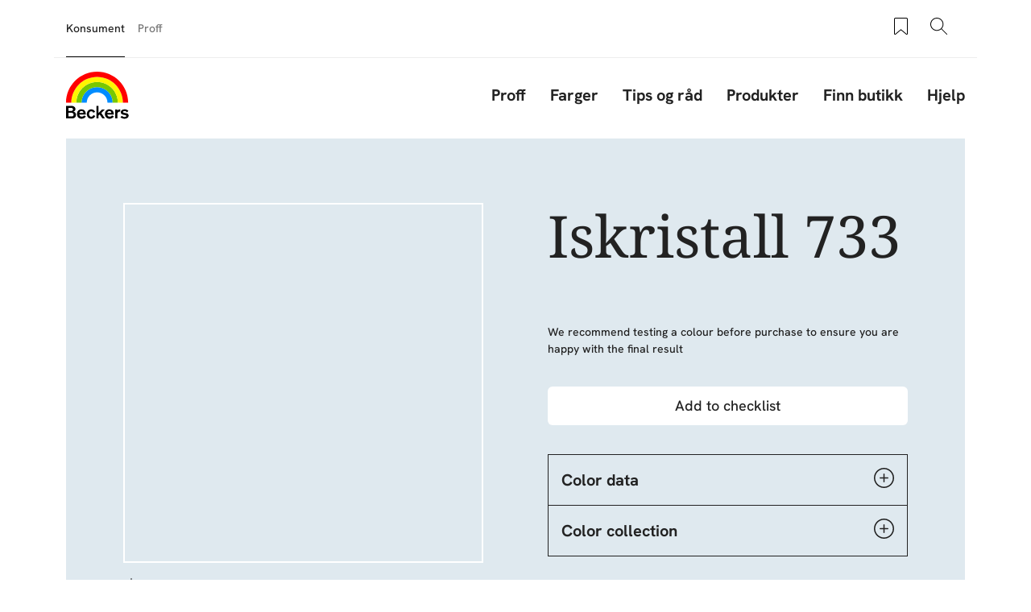

--- FILE ---
content_type: text/css
request_url: https://beckers.no/sites/default/files/css/css_mWsMxbrjbB_X3wqlNGzUT8Cgg0IjTiSe5bkk4eVdY94.css?delta=3&language=nb&theme=beckers_barrio&include=eJxlju0OgzAIRV-o2kcytDLDimKAbvr2c35k2faH5J57CCTMBdW6BKokcWBJwCGJuLnCfPGb6PhPD7sxX5mmIWRRjL3WGbiFOyxfgBzHhsk84OKbXq7ijMFW25SYwDA4lVKVGLp3jJ_DuZ9-y_OJfe9B-LS4z3aUvjK-AJ6PV6I
body_size: 71040
content:
/* @license GPL-2.0-or-later https://www.drupal.org/licensing/faq */
a{text-decoration:none}.navbar-nav{--bs-nav-link-color:var(--link-color);--bs-nav-link-hover-color:var(--link-color);--bs-navbar-active-color:var(--link-color)}.nav{--bs-nav-link-color:var(--link-color);--bs-nav-link-hover-color:var(--link-color)}.navbar-nav .nav-link.active,.navbar-nav .nav-link.show,.nav .nav-link.active,.nav .nav-link.show{color:var(--link-color)}.col,.col-1,.col-2,.col-3,.col-4,.col-5,.col-6,.col-7,.col-8,.col-9,.col-10,.col-11,.col-12,.col-auto,.col-sm,.col-sm-1,.col-sm-2,.col-sm-3,.col-sm-4,.col-sm-5,.col-sm-6,.col-sm-7,.col-sm-8,.col-sm-9,.col-sm-10,.col-sm-11,.col-sm-12,.col-sm-auto,.col-md,.col-md-1,.col-md-2,.col-md-3,.col-md-4,.col-md-5,.col-md-6,.col-md-7,.col-md-8,.col-md-9,.col-md-10,.col-md-11,.col-md-12,.col-md-auto,.col-lg,.col-lg-1,.col-lg-2,.col-lg-3,.col-lg-4,.col-lg-5,.col-lg-6,.col-lg-7,.col-lg-8,.col-lg-9,.col-lg-10,.col-lg-11,.col-lg-12,.col-lg-auto,.col-xl,.col-xl-1,.col-xl-2,.col-xl-3,.col-xl-4,.col-xl-5,.col-xl-6,.col-xl-7,.col-xl-8,.col-xl-9,.col-xl-10,.col-xl-11,.col-xl-12,.col-xl-auto,.col-xxl,.col-xxl-1,.col-xxl-2,.col-xxl-3,.col-xxl-4,.col-xxl-5,.col-xxl-6,.col-xxl-7,.col-xxl-8,.col-xxl-9,.col-xxl-10,.col-xxl-11,.col-xxl-12,.col-xxl-auto{position:relative;min-height:1px;padding-right:15px;padding-left:15px}.row{--bs-gutter-x:0;display:flex;flex-wrap:wrap;margin-right:-15px;margin-left:-15px}.col{flex:1 0 0%;max-width:100%}.col-auto{flex:0 0 auto;width:auto;max-width:100%}.col-1{flex:0 0 8.333333%;max-width:8.333333%}.col-2{flex:0 0 16.666667%;max-width:16.666667%}.col-3{flex:0 0 25%;max-width:25%}.col-4{flex:0 0 33.333333%;max-width:33.333333%}.col-5{flex:0 0 41.666667%;max-width:41.666667%}.col-6{flex:0 0 50%;max-width:50%}.col-7{flex:0 0 58.333333%;max-width:58.333333%}.col-8{flex:0 0 66.666667%;max-width:66.666667%}.col-9{flex:0 0 75%;max-width:75%}.col-10{flex:0 0 83.333333%;max-width:83.333333%}.col-11{flex:0 0 91.666667%;max-width:91.666667%}.col-12{flex:0 0 100%;max-width:100%}@media(min-width:576px){.col-sm{flex:1 0 0%;max-width:100%}.col-sm-auto{flex:0 0 auto;width:auto;max-width:100%}.col-sm-1{flex:0 0 8.333333%;max-width:8.333333%}.col-sm-2{flex:0 0 16.666667%;max-width:16.666667%}.col-sm-3{flex:0 0 25%;max-width:25%}.col-sm-4{flex:0 0 33.333333%;max-width:33.333333%}.col-sm-5{flex:0 0 41.666667%;max-width:41.666667%}.col-sm-6{flex:0 0 50%;max-width:50%}.col-sm-7{flex:0 0 58.333333%;max-width:58.333333%}.col-sm-8{flex:0 0 66.666667%;max-width:66.666667%}.col-sm-9{flex:0 0 75%;max-width:75%}.col-sm-10{flex:0 0 83.333333%;max-width:83.333333%}.col-sm-11{flex:0 0 91.666667%;max-width:91.666667%}.col-sm-12{flex:0 0 100%;max-width:100%}}@media(min-width:768px){.col-md{flex:1 0 0%;max-width:100%}.col-md-auto{flex:0 0 auto;width:auto;max-width:100%}.col-md-1{flex:0 0 8.333333%;max-width:8.333333%}.col-md-2{flex:0 0 16.666667%;max-width:16.666667%}.col-md-3{flex:0 0 25%;max-width:25%}.col-md-4{flex:0 0 33.333333%;max-width:33.333333%}.col-md-5{flex:0 0 41.666667%;max-width:41.666667%}.col-md-6{flex:0 0 50%;max-width:50%}.col-md-7{flex:0 0 58.333333%;max-width:58.333333%}.col-md-8{flex:0 0 66.666667%;max-width:66.666667%}.col-md-9{flex:0 0 75%;max-width:75%}.col-md-10{flex:0 0 83.333333%;max-width:83.333333%}.col-md-11{flex:0 0 91.666667%;max-width:91.666667%}.col-md-12{flex:0 0 100%;max-width:100%}}@media(min-width:992px){.col-lg{flex:1 0 0%;max-width:100%}.col-lg-auto{flex:0 0 auto;width:auto;max-width:100%}.col-lg-1{flex:0 0 8.333333%;max-width:8.333333%}.col-lg-2{flex:0 0 16.666667%;max-width:16.666667%}.col-lg-3{flex:0 0 25%;max-width:25%}.col-lg-4{flex:0 0 33.333333%;max-width:33.333333%}.col-lg-5{flex:0 0 41.666667%;max-width:41.666667%}.col-lg-6{flex:0 0 50%;max-width:50%}.col-lg-7{flex:0 0 58.333333%;max-width:58.333333%}.col-lg-8{flex:0 0 66.666667%;max-width:66.666667%}.col-lg-9{flex:0 0 75%;max-width:75%}.col-lg-10{flex:0 0 83.333333%;max-width:83.333333%}.col-lg-11{flex:0 0 91.666667%;max-width:91.666667%}.col-lg-12{flex:0 0 100%;max-width:100%}}@media(min-width:1200px){.col-xl{flex:1 0 0%;max-width:100%}.col-xl-auto{flex:0 0 auto;width:auto;max-width:100%}.col-xl-1{flex:0 0 8.333333%;max-width:8.333333%}.col-xl-2{flex:0 0 16.666667%;max-width:16.666667%}.col-xl-3{flex:0 0 25%;max-width:25%}.col-xl-4{flex:0 0 33.333333%;max-width:33.333333%}.col-xl-5{flex:0 0 41.666667%;max-width:41.666667%}.col-xl-6{flex:0 0 50%;max-width:50%}.col-xl-7{flex:0 0 58.333333%;max-width:58.333333%}.col-xl-8{flex:0 0 66.666667%;max-width:66.666667%}.col-xl-9{flex:0 0 75%;max-width:75%}.col-xl-10{flex:0 0 83.333333%;max-width:83.333333%}.col-xl-11{flex:0 0 91.666667%;max-width:91.666667%}.col-xl-12{flex:0 0 100%;max-width:100%}}@media(min-width:1400px){.col-xxl{flex:1 0 0%;max-width:100%}.col-xxl-auto{flex:0 0 auto;width:auto;max-width:100%}.col-xxl-1{flex:0 0 8.333333%;max-width:8.333333%}.col-xxl-2{flex:0 0 16.666667%;max-width:16.666667%}.col-xxl-3{flex:0 0 25%;max-width:25%}.col-xxl-4{flex:0 0 33.333333%;max-width:33.333333%}.col-xxl-5{flex:0 0 41.666667%;max-width:41.666667%}.col-xxl-6{flex:0 0 50%;max-width:50%}.col-xxl-7{flex:0 0 58.333333%;max-width:58.333333%}.col-xxl-8{flex:0 0 66.666667%;max-width:66.666667%}.col-xxl-9{flex:0 0 75%;max-width:75%}.col-xxl-10{flex:0 0 83.333333%;max-width:83.333333%}.col-xxl-11{flex:0 0 91.666667%;max-width:91.666667%}.col-xxl-12{flex:0 0 100%;max-width:100%}}
html{overflow-x:hidden;color:#3b3b3b;}body.modal-open{padding-right:0!important;}.is-disabled{overflow:hidden;position:fixed;height:100%;width:100%;z-index:8;}#main-wrapper{padding:0 6.4%;overflow:hidden;}@media (min-width:1440px){body{font-size:112.5%;}}@media (min-width:1600px){body{font-size:125%;}}@media (min-width:1920px){body{font-size:150%;}}.container{padding-right:0;padding-left:0;width:100%;max-width:1440px;}.image-caption:empty,.image-description:empty{display:none;}a:focus-visible,a:focus,.btn-primary:focus-visible,.btn-primary:focus,.btn:focus-visible,.btn:focus,button:focus-visible,button:focus{outline:revert;outline-offset:4px;box-shadow:none;}#main > .row:first-child{margin-left:0;margin-right:0;}.information-block{margin:0;}.image-description{font-size:.875rem;line-height:1.7142857143;color:#444;opacity:.7;}.image-description.small{line-height:1.4285714286;}a:hover{text-decoration:none;}.link-with-icon a{text-decoration:none;color:#222;font-weight:500;display:inline-block;}.link-with-icon a:hover{opacity:.6;}.link-with-icon a::before,.link-with-icon a::after{content:"";width:1.5em;height:1.5em;display:inline-block;}.link-with-icon a::before{float:left;margin:0 5px 0 0;}.link-with-icon a::after{float:right;margin:0 0 0 5px;}img{max-width:100%;height:auto;}button{cursor:pointer;}.collapsing{-webkit-transition:none;-moz-transition:none;-o-transition:none;-ms-transition:none;transition:none;display:none;}.link-wrapper .ajax-progress{display:none;}.node .field--type-image{float:none !important;margin-right:0 !important;}.node .field--type-image img{margin-bottom:0;}.main-content{padding-left:0;padding-right:0;margin-bottom:1em;margin-top:2em;}.path-frontpage .main-content{margin-top:0em;}.full-width-page #main-wrapper{padding:revert;}.full-width-page #main{max-width:revert;}.Icon,.icon{display:block;padding:0;fill:#222;height:1.5em;width:1.5em;}.Icon-definitions,.icon-definitions{display:none;}#page,#main-wrapper,.region-primary-menu .menu-item a.is-active,.region-primary-menu .menu-item--active-trail a{background:#fff;}.tabs ul.primary li a.is-active{background-color:#fff;}.tabs ul.primary li.is-active a{background-color:#fff;border-bottom-color:#fff;}a,.link{color:#0071b3;}a:hover,a:focus,.link:hover,.link:focus{color:inherit;}a:active,.link:active{color:inherit;}.page-item.active .page-link{background-color:#0071b3;border-color:#0071b3;}.page-link,.page-link:hover{color:#0071b3;}.sidebar .block{background-color:#f6f6f2;border-color:#f9f9f9;}.btn-primary{background-color:#234;border-color:#234}.btn-primary:hover,.btn-primary:focus{background-color:#234;}.site-footer{background:#292929;}.region-header,.region-header a,.region-header li a.is-active,.region-header .site-branding__text,.region-header .site-branding,.region-header .site-branding__text a,.region-header .site-branding a,.region-secondary-menu .menu-item a,.region-secondary-menu .menu-item a.is-active{color:#fffeff;}.customCard .color-teaser .add-item-to-saved-list-container{display:none;}[dir="rtl"] .color-form .color-palette{margin-left:0;margin-right:20px;}[dir="rtl"] .color-form .form-item label{float:right;}[dir="rtl"] .color-form .color-palette .lock{right:-20px;left:0;}.views-infinite-scroll-content-wrapper{width:100%;}@media (max-width:991px){.navbar-nav{flex-direction:row;}}@media (min-width:992px){.navbar-expand-lg .navbar-nav .nav-link{padding:0 !important;}}#global-button,#user-button{display:none;}.topNavMobile,.logo-mobile-col{display:none;}.navbar-expand-lg{padding:0.75em 0 1.5em;}.region-secondary-menu{margin:0;width:100%;display:flow-root;}#header{padding:0 6.4%;}#header .bar-icons{text-align:right;}#navbar-top{display:-ms-flexbox;display:flex;width:100%;max-width:1440px;margin:0 auto;border-bottom:1px solid rgb(238,238,238);padding:0;}#navbar-top .bar-tabs{cursor:pointer;font-size:87.5%;color:#767676;line-height:1.5em;}#navbar-top .bar-tabs a{position:relative;display:block;padding:1em 0;float:left;margin-right:1.5em;}#navbar-top .bar-tabs .is-active:after{position:absolute;width:100%;bottom:-1px;left:0;content:" ";height:1px;background:#222;}#navbar-top .bar-tabs .grey-tab{color:#767676;}.accountAlignEnd{align-self:flex-end;margin-left:auto;}.navigationButtons{padding:.75em 0;height:3em;}.navigationButtons svg{height:1.5em;width:1.5em;display:block;fill:#000;}.headerNav .navigationButtons svg{float:left;}.navigationButtons button{cursor:pointer;text-decoration:none;background:transparent;border:none;margin:0 .3em;opacity:1;-webkit-transition:opacity .2s ease;-moz-transition:opacity .2s ease;-o-transition:opacity .2s ease;-ms-transition:opacity .2s ease;transition:opacity .2s ease;}.navigationButtons button:first-child{margin-left:0;}.navigationButtons button:last-child{margin-right:0;}.navigationButtons button:hover{opacity:.6;color:#222;}.navigationButtons p{position:relative;display:inline;bottom:5px;}.navigationButtonsMobile p{bottom:0;}.navigationButtonsMobile svg{float:left;margin-right:.5em;vertical-align:middle;}.navLink{font-size:20px;}.mainLogo{height:3.75em;width:4.92em;}#logo-beckers-mobile{height:3em;width:3.9375em;}.beckersIcon a:hover{opacity:1.0;}.headerMenu ul{list-style-type:none;padding:0;margin:0;}.headerMenu a{padding:0;color:#fff;}.headerMenu a:hover{opacity:.6;color:#fff;}.headerMenu ul li{font-size:32px;line-height:1.5;margin-bottom:32px;white-space:nowrap;}.headerMenu a.nav-link.active.is-active:after{background:#fff;}.headerNav{color:white;}.navigationButtonsMobile button{display:block;color:white;margin:0;padding:1em 0;}#nav-burger-icon,.close-cross-icon{display:none;height:1.5em;width:1.55em;position:relative;-webkit-transform:rotate(0deg);-moz-transform:rotate(0deg);-o-transform:rotate(0deg);transform:rotate(0deg);cursor:pointer;z-index:8;float:right;margin:0.2em 0 0 1.2em;}#nav-burger-icon{width:1.5em;}.close-cross-icon{display:block;width:24px;height:24px;margin:0;}.sidebar-modal #close-cross-icon{display:block;width:24px;}#nav-burger-icon.open,.close-cross-icon.open{opacity:1;}#nav-burger-icon span,.close-cross-icon span{display:block;position:absolute;height:1px;width:100%;background:#000;border-radius:3px;opacity:1;left:0;-webkit-transform:rotate(0deg);-moz-transform:rotate(0deg);-o-transform:rotate(0deg);transform:rotate(0deg);-webkit-transition:.25s ease-in-out;-moz-transition:.25s ease-in-out;-o-transition:.25s ease-in-out;transition:.25s ease-in-out;}#nav-burger-icon span:nth-child(1),.close-cross-icon span:nth-child(1){top:0;}#nav-burger-icon span:nth-child(2),.close-cross-icon span:nth-child(2),#nav-burger-icon span:nth-child(3),.close-cross-icon span:nth-child(3){top:8px;}#nav-burger-icon span:nth-child(4),.close-cross-icon span:nth-child(4){top:16px;}#nav-burger-icon.open span:nth-child(1),.close-cross-icon.open span:nth-child(1){display:none;}#nav-burger-icon.open span:nth-child(2),.close-cross-icon.open span:nth-child(2){-webkit-transform:rotate(45deg);-moz-transform:rotate(45deg);-o-transform:rotate(45deg);transform:rotate(45deg);}#nav-burger-icon.open span:nth-child(3),.close-cross-icon.open span:nth-child(3){-webkit-transform:rotate(-45deg);-moz-transform:rotate(-45deg);-o-transform:rotate(-45deg);transform:rotate(-45deg);}#nav-burger-icon.open span:nth-child(4),.close-cross-icon.open span:nth-child(4){display:none;}#nav-burger-icon.open span{background:#fff;}.sidebar-modal .close-cross-icon.open span{background:#222;}.main-menu-link a{font-size:1em;margin:0 .75em;}#nav > ul > li:last-child > a,#search-button{margin-right:0;}.otherLanguages{cursor:pointer;font-size:16px;text-decoration:none;background:transparent;margin:0 16px;border:none;}.getSavedListCount,.get-shopping-list-count{position:absolute;background:red;color:#fff;font-size:.625em;border-radius:50%;display:block;width:1.6em;height:1.6em;line-height:1.5em;text-align:center;top:-.6em;left:24px;visibility:hidden;}#saved-button,#shopping-list-button{position:relative;}a.nav-link.active.is-active:after{content:'';height:2px;background:#222;display:block;margin-top:6px;}.view-mark-items .views-field.views-field-field-p-image{background:#f5f5f5;}@media (min-width:992px){.navbar-nav{font-size:112.5%;}}@media (max-width:767px){.navigationButtons{font-size:1rem;}.mobile-background{background-color:#5d5d5d;}#nav,#header .col-auto,.navbar-nav,#global-button,#user-button,#navbar-main{display:none;}.fill-white,.fill-white svg,.fill-white a{fill:#fff !important;color:#fff;}.headerNav a:hover{opacity:.6;}.bar-icons{min-width:205px;text-align:initial;padding-left:0;font-size:87.5%;}#header .col-auto:first-child{padding-right:0;min-width:1px;position:absolute;}#navbar-top{z-index:501;border-bottom:none;padding:1em 0;}.topNavMobile,#nav-burger-icon,.logo-mobile-col{display:block;}#mobileView{overflow:auto;}.mobileViewOpen{color:white;background:#5d5d5d;position:fixed;top:0;left:0;right:0;bottom:0;z-index:500;padding:110px 6.4% 0 6.4%;}.topNavMobile svg{display:flex;align-self:flex-start;fill:#000;}.topNavMobile button{align-self:flex-end;margin-left:auto;}.getSavedListCount,.get-shopping-list-count{left:17px;}a.nav-link.active.is-active:after{content:initial;}.headerNav button{text-align:left;}}.featured-bottom{padding:0 6.4%;background:#f5f5f5;border-top:none;}.calendar-teaser{margin-bottom:1.125em;}@media (min-width:576px){.calendar-teaser{margin-bottom:1.5em;}}@media (min-width:992px){.calendar-teaser{margin-bottom:2.125em;}}.calendar-teaser .views-field-nothing{margin-right:1em;float:left;width:3em;height:4em;text-align:center;}.calendar-teaser .views-field-nothing .month{padding:.6em 0 .4em;background:#c00;text-transform:uppercase;font-size:12px;line-height:12px;font-weight:500;color:#fff;-webkit-font-smoothing:antialiased;display:block;}.calendar-teaser .views-field-nothing .day{background:#fff;padding:.3125em 0 .4375em;font-size:24px;font-weight:500;line-height:24px;color:#222;display:block;}.calendar-teaser a{white-space:nowrap;overflow:hidden;text-overflow:ellipsis;display:block;min-width:0;}.calendar-teaser .views-field-field-short-name a{font-size:1.125em;line-height:1.33;font-weight:500;letter-spacing:-.02em;color:#222;}.calendar-teaser .views-field-field-place a{font-size:.875em;line-height:1.7142857143;color:#767676;}.site-footer h2{padding:0;}.site-footer .content{color:#222 !important;font-size:1em;}.logo-painting-experience{width:10.5rem;height:10.5rem;justify-items:flex-end;margin-left:auto;}.logo-beckers-footer,.footer-description-logo a{height:3em;width:3.9375em}#footer{padding:0 6.4%;background:#f5f5f5;border-top:none;}#footer > .container{padding-top:3em;padding-bottom:4em;max-width:1440px !important;margin-left:auto;margin-right:auto;}.nav li{margin-bottom:0.375em;}.footer-description-logo{margin:0;display:flex;align-items:center;}.footer-description-logo svg{align-self:flex-start;height:100%;}.region-footer-description{margin:0;}.footer-description-text{font-size:1.125em;line-height:1.42857em;padding-left:0;}.site-footer__top .block-menu-footer-title{margin-bottom:0.375em;font-size:1.125em;text-transform:none;letter-spacing:-0.02em;}.footer-link-ul{display:block;color:#555;}.footer-copyright{font-size:21px;color:rgb(85,85,85);}.region-footer-fifth-section{margin:0;}.site-footer__top h2{border-bottom:none;}.site-footer__top .row{margin-right:0;margin-left:0;}.site-footer__top .nav-link{padding:0;margin-bottom:6px;}.site-footer__top .region{margin-bottom:1.5em;}.site-footer__top .nav{display:block;}.site-footer__top .nav-item{margin-bottom:0.375em;}.site-footer__bottom{margin-top:0;border-top:none;}.site-footer__bottom .region{margin:0;padding:0;}.site-footer__bottom .region .footer-copyright{font-size:1em;}#block-beckers-barrio-powered,#block-views-block-copyright-beckers-label-block-1{width:400px;}#block-beckers-barrio-powered .footer-copyright,#block-views-block-copyright-beckers-label-block-1 .footer-copyright{color:#555;}.site-footer .node__content{font-size:1em;margin-top:0;}.site-footer .node__content .field--name-field-descriptions{line-height:1.42857em;max-width:40em;padding-right:0;}.site-footer .block{padding:0;margin:0;border:none;}.site-footer .block-view-footer-description{max-width:40em;padding:1.5em 0 2em;}.site-footer .view-content.col-sm-12 .item-list{padding-left:15px;padding-right:15px;}.site-footer .view-content.col-sm-12 .item-list ul{padding:0;margin:0;}.site-footer .item-list ul li{padding:0;}@media (min-width:768px){.logo-beckers-footer,.footer-description-logo a{height:3.75em;width:4.921875em;}.footer-description-text{font-size:1.25em;line-height:1.4em;}}@media (min-width:992px){.logo-beckers-footer,.footer-description-logo a{height:4.5em;width:5.875em;}#footer > .container{padding-top:3em;padding-bottom:3em;}.footer-description-text{font-size:1.3125em;line-height:1.42857em;;}}.ppg-logo-full-image{height:2.8rem;width:auto;}.view-colors .view-content,.view-products .view-content{position:relative;clear:both;}.view-colors .type-title,.view-products .type-title{display:none;}#Color.accordionSectionFields{margin-bottom:3.875em;}.colors-link,.products-link{overflow:hidden;display:block;position:relative;margin-bottom:1.5em;}.main-content .colors-link .views-field.views-field-field-i-c-category,.main-content .products-link .views-field.views-field-field-i-p-areas-for-use-surface,.main-content .products-link .views-field.views-field-field-category-thumbnail{float:left;margin-right:1em;position:relative;overflow:hidden;height:4.5em;width:7.5em;}.colors-link .views-field.views-field-field-i-c-category img,.products-link .views-field.views-field-field-i-p-areas-for-use-surface img,.products-link .views-field.views-field-field-category-thumbnail img{height:auto;width:100%;}.colors-link .views-field.views-field-field-i-c-category .field-content a,.products-link .views-field.views-field-field-i-p-areas-for-use-surface .field-content a,.products-link .views-field.views-field-field-category-thumbnail .field-content a{background:#f5f5f5;width:100%;height:100%;display:block;}.colors-link .views-field.views-field-field-i-c-category .field-content img,.products-link .views-field.views-field-field-i-p-areas-for-use-surface .field-content img,.products-link .views-field.views-field-field-category-thumbnail .field-content img{mix-blend-mode:multiply;height:auto;width:100%;display:block;}.colors-link .views-field.views-field-name,.colors-link .views-field.views-field-nid,.products-link .views-field.views-field-name,.products-link .views-field.views-field-nid{float:left;display:inline-block;margin-right:0.5rem;max-width:calc(100% - 7.5em - 1em - 0.5rem);width:100%;}.colors-link .views-field.views-field-name .field-content,.products-link .views-field.views-field-name .field-content{display:block;overflow:hidden;white-space:nowrap;text-overflow:ellipsis;}.colors-link .views-field.views-field-name a,.products-link .views-field.views-field-name a{font-size:1em;line-height:1.5;color:#222;}.colors-link .views-field.views-field-title,.colors-link .views-field.views-field-nid a,.products-link .views-field.views-field-nid a{font-size:.875em;line-height:1.7;color:#767676;}.colors-link > .views-fields,.products-link > .views-fields{display:flex;flex-direction:column;flex-wrap:wrap;height:4.5em;justify-content:center;align-content:flex-start;}.view-colors-category .view-content,.view-colors-category-without-filters .view-content,.view-products-category .view-content{position:relative;clear:both;margin:1.5em 0 0;}.view-filters.upper-filters{padding-bottom:calc(3.5em - 1.125em);}.view-colors-category .view-filters.inline-filters .form-type-textfield,.view-colors-category .view-filters.inline-filters .form-actions,.view-colors-category-without-filters .view-filters.inline-filters .form-type-textfield,.view-colors-category-without-filters .view-filters.inline-filters .form-actions,.view-products-category .view-filters.inline-filters .form-type-textfield,.view-products-category .view-filters.inline-filters .form-actions,.view-product-card .view-filters.inline-filters .form-type-textfield,.view-product-card .view-filters.inline-filters .form-actions,.view-search-results .view-filters.inline-filters .form-type-textfield,.view-search-results .view-filters.inline-filters .form-actions,.view-documents .view-filters.inline-filters .form-type-textfield,.view-documents .view-filters.inline-filters .form-actions,.view-products-with-documents .view-filters.inline-filters .form-type-textfield,.view-products-with-documents .view-filters.inline-filters .form-actions,.view-products-with-documents-pages .view-filters.inline-filters .form-type-textfield,.view-products-with-documents-pages .view-filters.inline-filters .form-actions{display:none;}.view-colors-category-accordion,.view-products-category-accordion,.view-inspirations-accordion{margin-bottom:2em;}.expand-arrow.rotated{transform:rotate(180deg);}.view-colors-category-accordion .accordionSection,.view-products-category-accordion .accordionSection{border-top:0;margin-bottom:0;}.view-colors-category-accordion .accordionSectionBtn,.view-products-category-accordion .accordionSectionBtn{position:relative;padding:0 1.5em 0 0;border:none;background:none;text-align:left;display:flex;align-items:center;float:left;}.view-colors-category-accordion .accordionSectionBtn:hover,.view-products-category-accordion .accordionSectionBtn:hover{opacity:.6;}.view-colors-category-accordion .accordionSectionBtn .type-title,.view-products-category-accordion .accordionSectionBtn .type-title{display:inline-block;font-size:inherit;line-height:1.5rem;margin-right:1em;}.view-colors-category-accordion .accordionSectionBtn .expand-arrow,.view-products-category-accordion .accordionSectionBtn .expand-arrow{background-image:url([data-uri]);background-repeat:no-repeat;background-position-y:50%;font-weight:bold;width:.75em;height:.75em;float:right;transition:all 0.2s;}.view-colors-category-accordion .view-colors,.view-products-category-accordion .view-products{padding-top:0;padding-bottom:0;border-bottom:0;}.view-colors-category-accordion #colors-accordion-block,.view-products-category-accordion #products-accordion-block,.view-products-category-accordion #product-selector-accordion-block{margin-top:3em;}.view-colors-category-accordion .view-colors .view-content,.view-products-category-accordion .view-products .view-content{margin:0;}.view-colors-category .accordionSection,.view-colors-category-without-filters .accordionSection,.view-products-category .accordionSection,.view-product-card .accordionSection,.view-search-results .accordionSection,.view-inspirations .accordionSection,.view-documents .accordionSection,.view-products-with-documents .accordionSection,.view-products-with-documents-pages .accordionSection{padding-right:5px;}.view-colors-category .accordionSectionBtn,.view-colors-category-without-filters .accordionSectionBtn,.view-products-category .accordionSectionBtn,.view-product-card .accordionSectionBtn,.view-search-results .accordionSectionBtn,.view-inspirations .accordionSectionBtn,.view-inspiration--toc--accordion .accordionSectionBtn,.view-documents .accordionSectionBtn,.view-products-with-documents .accordionSectionBtn,.view-products-with-documents-pages .accordionSectionBtn,.view-projects .accordionSectionBtn{position:relative;padding:1.5em 0;border:none;background:none;width:100%;text-align:left;border-top:rgb(204,204,204) solid 1px;}.view-colors-category .accordionSectionBtn .type-title,.view-colors-category-without-filters .accordionSectionBtn .type-title,.view-products-category .accordionSectionBtn .type-title,.view-product-card .accordionSectionBtn .type-title,.view-search-results .accordionSectionBtn .type-title,.view-documents .accordionSectionBtn .type-title,.view-products-with-documents .accordionSectionBtn .type-title,.view-products-with-documents-pages .accordionSectionBtn .type-title,.view-inspirations .accordionSectionBtn .type-title,.view-inspiration--toc--accordion .accordionSectionBtn .type-title,.view-projects .accordionSectionBtn .type-title{display:block;font-size:1.125em;line-height:1.5;color:#222;float:left;}.view-colors-category .accordionSectionBtn .expand-arrow,.view-colors-category-without-filters .accordionSectionBtn .expand-arrow,.view-products-category .accordionSectionBtn .expand-arrow,.view-product-card .accordionSectionBtn .expand-arrow,.view-search-results .accordionSectionBtn .expand-arrow,.view-inspirations .accordionSectionBtn .expand-arrow,.view-inspiration--toc--accordion .accordionSectionBtn .expand-arrow,.view-documents .accordionSectionBtn .expand-arrow,.view-products-with-documents .accordionSectionBtn .expand-arrow,.view-products-with-documents-pages .accordionSectionBtn .expand-arrow,.view-projects .accordionSectionBtn .expand-arrow{background-image:url([data-uri]);background-repeat:no-repeat;background-position-y:top;background-position-x:right;font-weight:bold;width:.75em;height:.75em;float:right;transition:all 0.2s;margin:.46em;}.view-colors-category .accordionSectionBtn .type-small,.view-colors-category-without-filters .accordionSectionBtn .type-small,.view-products-category .accordionSectionBtn .type-small,.view-product-card .accordionSectionBtn .type-small,.view-search-results .accordionSectionBtn .type-small,.view-documents .accordionSectionBtn .type-small,.view-products-with-documents .accordionSectionBtn .type-small,.view-products-with-documents-pages .accordionSectionBtn .type-small,.view-inspirations .accordionSectionBtn .type-small,.view-projects .accordionSectionBtn .type-small{display:block;color:#444;opacity:.7;width:100%;float:left;}.view-colors-category .accordionSectionBtn .type-small .type-small-all,.view-colors-category-without-filters .accordionSectionBtn .type-small .type-small-all,.view-products-category .accordionSectionBtn .type-small .type-small-all,.view-product-card .accordionSectionBtn .type-small .type-small-all,.view-search-results .accordionSectionBtn .type-small .type-small-all,.view-inspirations .accordionSectionBtn .type-small .type-small-all,.view-documents .accordionSectionBtn .type-small .type-small-all,.view-products-with-documents .accordionSectionBtn .type-small .type-small-all,.view-products-with-documents-pages .accordionSectionBtn .type-small .type-small-all,.view-projects .accordionSectionBtn .type-small .type-small-all{display:block;font-size:.875em;line-height:30px;}.view-colors-category .accordionSectionBtn[aria-expanded="true"] .type-small .type-small-all,.view-colors-category-without-filters .accordionSectionBtn[aria-expanded="true"] .type-small .type-small-all,.view-products-category .accordionSectionBtn[aria-expanded="true"] .type-small .type-small-all,.view-product-card .accordionSectionBtn[aria-expanded="true"] .type-small .type-small-all,.view-colors-category .accordionSectionBtn[aria-expanded="true"] .type-small .type-small-selected,.view-colors-category-without-filters .accordionSectionBtn[aria-expanded="true"] .type-small .type-small-selected,.view-products-category .accordionSectionBtn[aria-expanded="true"] .type-small .type-small-selected,.view-product-card .accordionSectionBtn[aria-expanded="true"] .type-small .type-small-selected,.view-search-results .accordionSectionBtn[aria-expanded="true"] .type-small .type-small-all,.view-search-results .accordionSectionBtn[aria-expanded="true"] .type-small .type-small-selected,.view-inspirations .accordionSectionBtn[aria-expanded="true"] .type-small .type-small-all,.view-inspirations .accordionSectionBtn[aria-expanded="true"] .type-small .type-small-selected,.view-documents .accordionSectionBtn[aria-expanded="true"] .type-small .type-small-all,.view-documents .accordionSectionBtn[aria-expanded="true"] .type-small .type-small-selected,.view-products-with-documents .accordionSectionBtn[aria-expanded="true"] .type-small .type-small-all,.view-products-with-documents .accordionSectionBtn[aria-expanded="true"] .type-small .type-small-selected,.view-products-with-documents-pages .accordionSectionBtn[aria-expanded="true"] .type-small .type-small-all,.view-products-with-documents-pages .accordionSectionBtn[aria-expanded="true"] .type-small .type-small-selected,.view-projects .accordionSectionBtn[aria-expanded="true"] .type-small .type-small-all,.view-projects .accordionSectionBtn[aria-expanded="true"] .type-small .type-small-selected{display:none;}.view-colors-category .accordionSectionList,.view-colors-category-without-filters .accordionSectionList,.view-products-category .accordionSectionList,.view-product-card .accordionSectionList,.view-search-results .accordionSectionList,.view-inspirations .accordionSectionList,.view-documents .accordionSectionList,.view-products-with-documents .accordionSectionList,.view-products-with-documents-pages .accordionSectionList,.view-projects .accordionSectionList{list-style-type:none;margin:0;padding:0;}.view-colors-category .accordionSectionListItem,.view-colors-category-without-filters .accordionSectionListItem,.view-products-category .accordionSectionListItem,.view-product-card .accordionSectionListItem,.view-search-results .accordionSectionListItem,.view-inspirations .accordionSectionListItem,.view-documents .accordionSectionListItem,.view-products-with-documents .accordionSectionListItem,.view-products-with-documents-pages .accordionSectionListItem,.view-projects .accordionSectionListItem{list-style-type:none;padding:0;margin:0 0 1.125rem;}.view-colors-category .accordionSectionListItemCheckbox,.view-colors-category-without-filters .accordionSectionListItemCheckbox,.view-products-category .accordionSectionListItemCheckbox,.view-product-card .accordionSectionListItemCheckbox,.view-search-results .accordionSectionListItemCheckbox,.view-inspirations .accordionSectionListItemCheckbox,.view-documents .accordionSectionListItemCheckbox,.view-products-with-documents .accordionSectionListItemCheckbox,.view-products-with-documents-pages .accordionSectionListItemCheckbox,.view-projects .accordionSectionListItemCheckbox{position:relative;display:inline-block;}.view-search-results .view-content .type-title{padding-top:1.5rem;padding-bottom:.5rem;font-size:1.125em;line-height:1.33;color:#222;}.view-search-results .view-content .type-title:not(:first-of-type){margin-top:1.5rem;}.view-search-results .view-content .type-title::after{content:'';height:1px;background:#ccc;display:block;margin-top:1.5rem;}.view-search-results .view-content .type-search-result{padding-top:1.5rem;}.view-search-results .view-content .type-search-result:last-of-type{padding-bottom:1.5rem;}.view-search-results .link-with-icon a::before{display:none;}.view-search-results .link-with-icon a::after{background:url([data-uri]) no-repeat;margin:5px 0 0 10px;height:12px;}.view-search-results .views-fields div:not(.views-field-title){font-size:.875rem;line-height:1.7142857143;color:#767676;}@media (min-width:576px){.view-colors .view-content,.view-products .view-content,.view-inspirations .view-content,.view-documents .view-content,.view-products-with-documents .view-content,.view-products-with-documents-pages .view-content,.view-projects .view-content{margin:0;}.view-colors-category-accordion,.view-products-category-accordion,.view-inspirations-accordion{margin-bottom:2.25em;}}@media (min-width:768px){.view-colors-category .view-content,.view-colors-category-without-filters .view-content,.view-products-category .view-content,.view-inspirations .view-content{margin:0;}}@media (min-width:992px){.view-colors .view-content,.view-products .view-content,.view-inspirations .view-content,.view-documents .view-content,.view-products-with-documents .view-content,.view-products-with-documents-pages .view-content{margin:0;}.view-colors-category .view-content,.view-colors-category-without-filters .view-content,.view-products-category .view-content,.view-inspirations .view-content{margin:0;}.view-colors-category-accordion,.view-products-category-accordion,.view-inspirations-accordion{margin-bottom:3.75em;}.view-colors-category .accordionSection,.view-colors-category-without-filters .accordionSection,.view-products-category .accordionSection,.view-product-card .accordionSection,.view-search-results .accordionSection,.view-inspirations .accordionSection{padding-right:1.25em;}}.product-selector{position:relative;background:#f5f5f5;border-radius:12px;overflow:hidden;transition:height .4s ease;padding:3em;text-align:center;margin-top:3.5em;}.product-selector-container{position:relative;}.product-selector .view-header{max-width:560px;margin:0 auto;padding:0 15px;margin-bottom:3em;}.product-selector .view-header{font-size:1em;line-height:1.5;color:#555;}.product-selector .view-header h2{font-size:1.5em;line-height:1.33;color:#222;}@media (min-width:576px){.product-selector{margin-top:6em;}.product-selector .view-header h2{font-size:1.75em;line-height:1.28;}}@media (min-width:992px){.product-selector{margin-top:7.5em;}.product-selector .view-header h2{font-size:2em;line-height:1.25;}}.product-selector .view-content{width:100%;}.product-selector .view-link{text-align:left;}.product-selector .view > .view-content:not(.full-width-content) > .row{max-width:700px;margin:0 auto;padding:0;}.selector-link{text-align:left;background-position:100% 50%;padding-right:1.5em;margin-bottom:1.125em;background-repeat:no-repeat;background-image:url([data-uri]);background-size:24px;}.selector-link a{display:block;text-transform:lowercase;}.selector-link a::first-letter{text-transform:uppercase;}.selector-link .views-field-name{white-space:nowrap;overflow:hidden;text-overflow:ellipsis;}.product-selector img{width:100%;height:auto;margin-bottom:1.5em;}.selector-link-teaser a{color:#555;}.selector-link-teaser a h3{letter-spacing:-.02em;color:#222;font-size:1.125em;line-height:1.33;}.selector-link-teaser a:hover{opacity:1;}.selector-link-teaser:nth-of-type(1){padding-right:1.5em;}.selector-link-teaser:nth-of-type(2){padding-left:1.5em;}.view-product-selector-step-2,.view-product-selector-step-3,.view-product-selector-step-4{position:relative;}.product-selector-image{padding-right:1.5em;}.product-selector-links{padding-left:1.5em;}.product-selector-links .selector-links-header{font-size:1.125em;line-height:1.33;letter-spacing:-.02em;color:#222;padding-bottom:1.5em;text-align:left;}.product-selector-image .views-row{width:100%;}.product-selector .product-selector-back-link{cursor:pointer;font-size:inherit;-webkit-font-smoothing:antialiased;}.product-selector .product-teaser .views-fields{text-align:left;}.product-selector .product-teaser .views-fields .views-field-field-p-product-family{font-size:.875em;line-height:1.71;color:#767676;}.product-selector .product-teaser .views-fields .views-field-title{font-size:1.125em;line-height:1.33;letter-spacing:-.02em;color:#222;margin-bottom:.75em;}.product-selector .product-teaser .views-fields .views-field-field-p-usp1consumer,.product-selector .product-teaser .views-fields .views-field-field-p-usp2consumer,.product-selector .product-teaser .views-fields .views-field-field-p-usp3consumer{font-size:1em;line-height:1.5;color:#555;position:relative;padding-left:1.5em;}.product-selector .product-teaser .views-fields .views-field-field-p-usp1consumer::before,.product-selector .product-teaser .views-fields .views-field-field-p-usp2consumer::before,.product-selector .product-teaser .views-fields .views-field-field-p-usp3consumer::before{position:absolute;content:"•";left:0;}.product-selector-step{-webkit-transition:all 1s ease;-moz-transition:all 1s ease;-o-transition:all 1s ease;-ms-transition:all 1s ease;transition:all 1s ease;position:relative;float:left;text-align:center;}.product-selector-step a{letter-spacing:-.02em;color:#222;font-size:1.125em;line-height:1.33;}.view-product-selector-step-5 .product-teaser .views-field-field-p-image{background:white;}.view-product-selector-step-5 .product-teaser .views-field-field-p-image .field-content a{background:white;}.view-products-category .views-element-container{width:100%;}.find-store-no-data{display:none;}.view-locations{margin-top:0.1rem;}@media (max-width:768px){.view-locations{margin-bottom:1.5em;}}#custom-map-search{border-radius:5px;font-size:1.125em;background-position:.8em 50%;padding:.8em .8em 0.8em 3em;}.geolocation .views-fields .views-field.views-field-title,.card .views-fields .views-field.views-field-title{margin-bottom:1.5em;font-size:1.125em;line-height:1.33;color:#222;letter-spacing:-.02em;}.view-locations .views-fields .views-field-field-retailer-street,.view-locations .views-fields .views-field-field-retailer-phone-number{margin-bottom:.375em;}.geolocation .views-fields .views-field.views-field-title a,.card .views-fields .views-field.views-field-title a{color:#222;}.geolocation .views-fields .views-field::before{content:"";display:block;height:1.5em;width:1.5em;float:left;margin:0 5px 0 0;color:#000;}.geolocation .views-fields span.views-field .field-content{padding-left:0;}.geolocation .views-fields .views-field:not(.views-field-title) .field-content{display:block;overflow:hidden;white-space:nowrap;text-overflow:ellipsis;color:#222;}.geolocation .views-fields .views-field:not(.views-field-title) .field-content a{color:#222;}.geolocation .views-fields .views-field.views-field-field-retailer-street::before{background:url([data-uri]) no-repeat;}.geolocation .views-fields .views-field.views-field-field-retailer-phone-number::before{background:url([data-uri]) no-repeat;}.geolocation .views-fields .views-field.views-field-field-retailer-website::before{background:url([data-uri]) no-repeat;}.geolocation .views-fields .views-field.views-field-title::before,.geolocation .views-fields .views-field.views-field-field-retailer-city::before{display:none;}.gm-ui-hover-effect{top:0 !important;right:0 !important;}.view-find-store-map-all-locations,.view-find-store-map-filtered-locations,.geolocation-common-map{width:100%;height:calc(100vh - 40px);}.view-map{height:300px;}.view-map .geolocation-common-map-locations{display:none;}@media (min-width:576px) and (max-width:991px){.geolocation{flex:0 0 100%;max-width:100%;}}.field--name-body img{max-width:100%;}.field--name-field-main-image,.field--name-field-main-image img,.field--name-field-how-to-steps{width:100%;}.field--name-field-how-to-steps{counter-reset:section;}.node--type-how-to .field--name-field-main-image img{height:auto;}.node--type-campaign .field--name-field-how-to-steps{padding-top:0;}.field--name-field-how-to-steps > .field__item:not(:last-child){margin-top:0;margin-bottom:3em;}.field--name-field-how-to-steps > .field__item:last-child{margin-bottom:0;}.paragraph--type--how-to-step .field--name-field-how-to-step-image,.paragraph--type--how-to-step .how-to-step--figure{width:100%;}.paragraph--type--how-to-step .image-caption{padding-left:10%;}.paragraph--type--how-to-step .field--name-field-how-to-step-image img{display:inline;margin:0 auto 1.5em;max-width:86%;height:auto;}.paragraph--type--how-to-step .field--name-field-how-to-step-image::before,.paragraph--type--how-to-step .how-to-step--number::before{counter-increment:section;content:counter(section,decimal);display:inline;color:#222;font-size:2em;line-height:1.25;width:14%;float:left;}@media (min-width:768px){.paragraph--type--how-to-step .field--name-field-how-to-step-image::before,.paragraph--type--how-to-step .how-to-step--number::before{content:counter(section,decimal-leading-zero);}}.paragraph--type--how-to-step .field--name-field-how-to-step-description{padding-left:14%;font-size:1em;line-height:1.5;color:#555;}.paragraph--type--how-to-step .field--name-field-how-to-step-description h2{font-size:1.125em !important;line-height:1.33;letter-spacing:-.02em;color:#222;margin-bottom:.6666666667em !important;margin-top:0;}.paragraph--type--how-to-step .field--name-field-how-to-step-description p{margin-bottom:0;}@media (min-width:768px){.paragraph--type--how-to-step > div:nth-child(odd){padding-right:4%;}.paragraph--type--how-to-step > div:nth-child(even){padding-left:4%;}.paragraph--type--how-to-step .field--name-field-how-to-step-image img{width:80%;float:right;}.paragraph--type--how-to-step .field--name-field-how-to-step-image::before,.paragraph--type--how-to-step .how-to-step--number::before{font-size:2.5em;line-height:1.2;}.paragraph--type--how-to-step .field--name-field-how-to-step-description,.paragraph--type--how-to-step .how-to-step--content{padding-left:0;}}@media (min-width:992px){.paragraph--type--how-to-step .field--name-field-how-to-step-image::before,.paragraph--type--how-to-step .how-to-step--number::before{font-size:3em;line-height:1.1666666667;}}.view-grouping-header h2{padding-bottom:0;}.recommended-block--outside-content{padding:3em 6.4%;}.block--with-grey-background{position:relative;}.block--with-grey-background .grey{background:#f5f5f5;position:absolute;min-width:calc(100% + 30%);height:100%;top:0;left:0;margin:0 -15%;}.block--with-grey-background{padding-top:3.5em;padding-bottom:3.5em;margin-top:3.5em;}.view-recommended .view-content,.view-questions-and-answers .view-content,.view-recommended-categories .view-content,.view-recommended-inspirations .view-content,.view-recommended-how-tos-by-usage .view-content,.view-recommended-trends .view-content,.view-recommended-trends-on-help .view-content,.view-recommended-article,.view-recommended-campaigns .view-content,.field--name-field-sets-of-links .view-content{position:relative;clear:both;}.view-questions-and-answers .views-field-title{font-size:1.125em;line-height:1.33;color:#222;margin-bottom:.5em;}.view-recommended-article .views-row{width:100%;}.view-recommended-article .node--view-mode-teaser{padding-top:7.5rem;padding-bottom:7.5rem;border-bottom:0;}.view-recommended-article .node--view-mode-teaser h2,.view-recommended-article .node--view-mode-teaser .field--name-body{padding-right:10%;}.view-recommended-article .node--view-mode-teaser .field--name-body{font-weight:400;font-size:1.0625rem;line-height:1.65;color:#555;margin-bottom:1.5rem;}.view-recommended-article .link-with-icon a::before{display:none;}.view-recommended-article .link-with-icon a::after{background:url([data-uri]) no-repeat;margin:5px 0 0 10px;height:12px;}.view-recommended-article img{width:100%;height:auto;}.views-field-field-how-to-article-link a{display:block;position:absolute;top:0;right:0;bottom:0;left:0;background:transparent;z-index:5;color:transparent;}.view-questions-and-answers .views-field-field-usage-area-category{display:block;bottom:.75rem;padding:0;z-index:6;font-size:0.875em;margin:auto 0 0;}.view-questions-and-answers .views-field-field-usage-area-category .link-with-icon a::before{background:url([data-uri]) no-repeat;}.how-to-image-container img{width:100%;}.field__items .field__item.field__item__highlighted,.field__items .field__item.field__item__with_carousel,.field__items .field__item.field__item__extend{width:100%;}.field__item__with_background{position:relative;padding-top:1.5em;}.field__item.field__item__with_background + .field__item{padding-top:1.5em;padding-bottom:1.5em;}.node__content .paragraph-text-container:last-child p,.node__content .paragraph-image-container:last-child .image-button-container{margin-bottom:0 !important;}.featured-bottom .view-trainings-and-events{padding-top:4em;}.node > .node__content > .field > .field__item:not(.field__item__highlighted):first-child{margin-top:0;}.field--name-field-inspirations > .field__item:not(.paragraph) .grey{background:#f5f5f5;position:absolute;min-width:calc(100% + 30%);height:100%;top:0;left:0;margin:0 -15%;}.field--name-field-inspiration-content{margin-bottom:0;margin-top:0;padding-right:0;padding-left:0;}.paragraph-image-container{position:relative;}.paragraph-small-container,.paragraph-big-container{display:flex;flex-direction:column;justify-content:center;resize:vertical;position:relative;margin-top:0;}.image-button-container{position:relative;object-fit:cover;object-position:top;display:block;height:100%;width:100%;}.image-caption{margin-top:.75em;}.paragraph-image-container img{width:100%;height:100%;object-fit:cover;}.paragraph-image-container .picture-colors{position:absolute;bottom:.75em;right:0.75em;padding:.33em 1em;background:#fff !important;border:none;display:inline-block;text-align:center;cursor:pointer;margin:0;border-radius:6px;line-height:.875em;}.paragraph-image-container .picture-colors span{color:#222;line-height:1.5rem;font-size:.875em;-webkit-font-smoothing:antialiased;}.paragraph-image-container .picture-colors:hover span{opacity:.6;background:#fff !important;}.paragraph-image-container .field--type-image,.paragraph-image-container .field--type-image img{margin:0 !important;object-fit:cover;object-position:top;display:block;height:100%;width:100%;}.sidebar-container .field--type-image{margin-bottom:1em !important;}.paragraph-text-container{font-size:1em;line-height:1.5;color:#555;}.paragraph-small-container,.paragraph-big-container{margin-bottom:1.5em;}.paragraph-text-container p{margin-bottom:0 !important;}.paragraph-text-container h3{color:#222;font-size:1.18em;line-height:1.4;margin-bottom:.35em;}.paragraph--type--inspiration h3{font-size:1em;line-height:1.4;}.paragraph--type--text h3{font-size:1.25em;}.paragraph--type--text .field--name-field-text table{display:block;width:100%;overflow-x:auto;}.paragraph-centered-text{margin-top:auto;margin-bottom:auto;}.video-container{position:relative;}.how-to-video-container,.how-to-image-container{margin-bottom:2em;}.video-cover{position:absolute;top:0;height:100%;background-size:cover;background:transparent 50% 50%;z-index:2;opacity:0;transition:opacity 2s ease;display:none;width:100%;margin-left:0;}.video-cover img{object-fit:cover;height:100%;width:100%;}.is-visible{display:block;}.video-cover.is-visible{opacity:1;}.video-cover-content{position:absolute;bottom:0;left:0;width:100%;padding:1.5em;display:-ms-flexbox;display:flex;-ms-flex-align:center;align-items:center;background-image:linear-gradient(transparent,rgba(0,0,0,.6));}.video-controls{margin-right:1.5em;}.video-play-button{box-sizing:content-box;border:0;border-radius:50%;background:#fff;box-shadow:0 1px 3px rgba(0,0,0,.4);position:relative;padding:1em;width:1.5em!important;height:1.5em!important;cursor:pointer;}.video-title{color:#fff;font-size:1.125em;line-height:1.3333333333;}@media (max-width:767.98px){.featured-bottom .view-trainings-and-events{padding-top:2em;}}@media (max-width:991.98px){.featured-bottom .view-trainings-and-events{padding-top:4em;}}.form-control{width:auto;}@media not all and (hover:none){.form-control:hover{border-color:#666;}}ul.tips{margin:0.25em 0 0.25em 1.5em;color:#595959;font-size:0.75em;}.nav-link{padding:.5rem 1rem .5rem 0;}.button{background:#234;color:#fff;position:relative;border:none transparent;display:inline-block;text-align:center;cursor:pointer;border-radius:6px;font-size:inherit;font-weight:500;-webkit-font-smoothing:antialiased;padding:.75rem 1.5rem;line-height:1.5rem;}@media (max-width:768px){a.button--in-article ~ a.button--in-article{margin-top:1em;}}.button:hover,.button:focus,.button:not(:disabled):not(.disabled).active,.button:not(:disabled):not(.disabled):active{background:#2f475d;border:none;}.view-product-search .form-item-keyword input,.upper-filters .form-item-search input{border-radius:5px;font-size:1.125em;padding:.89em .89em .89em 3em;width:100%;border:1px solid #888;-webkit-appearance:none;-moz-appearance:none;appearance:none;color:#222;background:white url([data-uri]) no-repeat 1em 50%;background-size:24px 24px;}.upper-filters .form-item-search input:focus{outline:0;border:1px solid #444!important;box-shadow:0 1px 4px rgba(0,0,0,.4);}.upper-filters .form-control,.inline-filters .form-control{padding:.6875rem;width:100%;border:1px solid #888;border-radius:3px;-webkit-appearance:none;-moz-appearance:none;appearance:none;background:#fff;font-size:1.125rem;line-height:1.33;color:#222;}.inline-filters .form-group{margin-top:0;margin-bottom:0;}.ui-dialog .form-group,.form-group,.form-check,.views-form{padding:0;width:100%;display:block;margin-bottom:1.125em;}.upper-filters .row > fieldset,.upper-filters .row > div,.inline-filters .row > fieldset,.inline-filters .row > div{width:100% !important;max-width:none;}.form-check-input,.Checkbox-field,.radio-field{position:absolute;overflow:hidden;clip:rect(0 0 0 0);height:1px;width:1px;margin:-1px;padding:0;border:0;}.form-check-input + .form-check-label:before{background-repeat:no-repeat;background-position:50% 50%;}.form-check-input:checked + .form-check-label:before{background-image:url("data:image/svg+xml;charset=utf-8,%3Csvg width=%2724%27 height=%2724%27 viewBox=%270 0 24 24%27 xmlns=%27http://www.w3.org/2000/svg%27%3E%3Cpath d=%27M17.624 7.67a.5.5 0 1 1 .752.66l-7 8a.5.5 0 0 1-.73.024l-4-4a.5.5 0 0 1 .708-.708l3.622 3.623 6.648-7.598z%27 fill=%27%23222%27/%3E%3C/svg%3E");background-repeat:no-repeat;background-position:50% 50%;}.form-check-input:focus + .form-check-label:before{border-color:#444;box-shadow:0 1px 4px rgba(0,0,0,.4);}.form-check-label:before{position:absolute;left:0;top:1px;content:"";display:block;width:1.375em;height:1.375em;border-radius:3px;border:1px solid #888;}#edit-color-category-id--wrapper .form-check-label:before{border:none;}#edit-color-category-id--wrapper .form-check-label:hover.form-check-label:before{border:1px solid #888;}#edit-color-category-id--wrapper .form-check-label:hover.form-item-BeckersBeigeBruna:before,#edit-color-category-id--wrapper .form-check-label:hover.form-item-BeckersBla:before,#edit-color-category-id--wrapper .form-check-label:hover.form-item-BeckersGraSvarta:before,#edit-color-category-id--wrapper .form-check-label:hover.form-item-BeckersGrona:before,#edit-color-category-id--wrapper .form-check-label:hover.form-item-BeckersBeigeBruna:before,#edit-color-category-id--wrapper .form-check-label:hover.form-item-BeckersRodaRosa:before{border:1px solid #0f0f0f;}div[id^=edit-color-usage-id] > .form-check:last-child{display:none;}.form-check-label{padding-left:2em;display:inline-block;color:#555;white-space:nowrap;overflow:hidden;text-overflow:ellipsis;}.form-checkboxes > .form-check{padding:0;margin:0;}.form-checkboxes > .form-check.form-disabled{display:none;}.inline-filters .form-item-BeckersVitaGra:before{background-color:#f4efe7;}.inline-filters .form-item-BeckersRodaRosa:before{background-color:#bf4b3b;}.inline-filters .form-item-BeckersBla:before{background-color:#355b91;}.inline-filters .form-item-BeckersVitaLjusa:before{background-color:#f4efe7;}.inline-filters .form-item-BeckersGrona:before{background-color:#5d8a55;}.inline-filters .form-item-BeckersBeigeBruna:before{background-color:#84786e;}.inline-filters .form-item-BeckersGulaOrange:before{background-color:#ffd603;}.inline-filters .form-item-BeckersBlaGrona:before{background-color:#aac0c4;}.inline-filters .form-item-BeckersGula:before{background-color:yellow;}.inline-filters .form-item-BeckersGraSvarta:before{background-color:#565656;}.inline-filters .form-item-AlcroVita:before{background-color:#FCFEFF;}.inline-filters .form-item-AlcroRodaRosaLila:before{background-color:#F715BB;}.inline-filters .form-item-AlcroBla:before{background-color:#4949EC;}.inline-filters .form-item-AlcroGrona:before{background-color:#0DD88E;}.inline-filters .form-item-AlcroBeigaBruna:before{background-color:#CAB487;}.inline-filters .form-item-AlcroGulaOrange:before{background-color:#F7E115;}.inline-filters .form-item-AlcroGraSvarta:before{background-color:#6C6868;}.inline-filters .form-item-content-type-article,.inline-filters .form-item-content-type-category-link,.inline-filters .form-item-content-type-footer-description,.inline-filters .form-item-content-type-item,.inline-filters .form-item-content-type-page,.inline-filters .form-item-content-type-palette,.inline-filters .form-item-content-type-retailer,.inline-filters .form-item-content-type-tool{display:none;}.view-content .form-text{margin-top:0;}.view-content .form-row > fieldset,.form-row > div{width:25% !important;}.view-content fieldset.form-group{width:25%;}.view-content div.form-group{width:100%;}.view-content #edit-header,.view-content #edit-submit{margin:0 15px;}.view-content .page-item.active .page-link{background-color:#234;border:0;border-bottom:1px solid #234;}.view-content .page-link{color:#234;border:0;}.view-content .page-link:hover{border:0;background:none;border-bottom:1px solid #234;}.view-content > .form-check-input{position:absolute;overflow:auto;clip:auto;height:inherit;width:inherit;margin:0;padding:0;border:0;}.edit-content-form .field--widget-entity-reference-autocomplete .table-responsive,.edit-content-form .field--widget-entity-reference-paragraphs .table-responsive{max-width:100%;width:auto;overflow:hidden;margin-top:10px;}.edit-content-form .filter-wrapper{margin-left:0;margin-right:0;padding:0.5em 0.666em;}.edit-content-form .filter-wrapper .filter-help a{color:#0074bd;font-size:0.75rem;float:right;margin-top:5px;margin-bottom:5px;}.edit-content-form .field--name-field-c-rgb-id{background-color:transparent;}.edit-content-form .paragraph--type--inspiration-block .image-container .small-image-container .picture-colors{display:none;}.edit-content-form .field--name-field-main-image img,.edit-content-form .node--type-inspiration .field--type-image img{width:auto;}.edit-content-form .accordionSectionBtn{position:relative;padding:0 30px 0 0;border:none;background:none;text-align:left;}.edit-content-form .accordionSectionBtn .type-title{display:inline-block;font-size:inherit;line-height:1.5rem;margin-right:1rem;font-weight:bold;}.edit-content-form .accordionSectionBtn .expand-arrow{background:url([data-uri]) no-repeat 0 50%;font-weight:bold;width:.7rem;height:1.5rem;float:right;transition:all 0.2s;}.block-local-actions-block .btn,.view-content .button:not(.picture-colors),.edit-content-form .button,.quickedit-field-form .button,.ui-dialog-buttonset .button,.cumulus-connector-dialog .cumulus-confirm-button{font-size:0.875rem;padding:6px 1.5rem;box-sizing:border-box;display:inline-block;position:relative;text-align:center;line-height:normal;cursor:pointer;-webkit-appearance:none;-moz-appearance:none;border-radius:20rem;text-decoration:none;font-weight:600;-webkit-transition:all 0.1s;transition:all 0.1s;-webkit-font-smoothing:antialiased;height:30px;width:auto;}.block-local-actions-block .btn{margin-left:0;margin-right:0;border:1px solid #1e5c90;background:#0071b8 linear-gradient(to bottom,#007bc6,#0071b8);color:#fff;text-shadow:0 1px hsla(0,0%,0%,0.5);}.block-local-actions-block .btn::before{margin-left:-0.2em;padding-right:0.2em;font-size:0.875rem;line-height:16px;-webkit-font-smoothing:none;content:'+';font-weight:900;}.view-content .button:not(.picture-colors),.edit-content-form .button,.quickedit-field-form .button,.ui-dialog-buttonset .button,.cumulus-connector-dialog .cumulus-confirm-button{border:1px solid #a6a6a6;background:#f2f1eb linear-gradient(to bottom,#f6f6f3,#e7e7df);color:#333;text-shadow:0 1px hsla(0,0%,100%,0.6);}.edit-content-form td .dropbutton-multiple .dropbutton-action a,.edit-content-form td .dropbutton-multiple .dropbutton-action input,.edit-content-form td .dropbutton-multiple .dropbutton-action button{width:100px !important;}.edit-content-form a,.edit-content-form input,.edit-content-form textarea,.table .label,.edit-content-form label:not(.form-check),.edit-content-form .field--name-field-header,.edit-content-form div,.edit-content-form p{font-size:1rem;font-weight:400;line-height:1.5;color:#212529;}.form-control.form-file{border:0;}.form-control.form-file:disabled,.form-control.form-file[readonly]{background-color:transparent;}.table .label,.edit-content-form label:not(.form-check),.edit-content-form .field--name-field-header{padding:0;margin:0 0 .5rem;text-align:left;font-weight:bold;}.edit-content-form .table td{padding:10px !important;}.table thead,.sticky-header thead{border-bottom:1px solid #dee2e6;}.table thead tr,.table thead th,.table tbody tr,.table tbody td,.sticky-header thead tr,.sticky-header thead th{background-color:transparent;margin:0;padding:5px;color:#212529;border:0;font-size:1rem;}.table tr th,.table tr th a,.table tr th a:hover,.table tr th a:focus,.sticky-header tr th,.sticky-header tr th a,.sticky-header tr th a:hover,.sticky-header tr th a:focus{color:#212529;font-weight:bold;}.table tr th.field-label{background:#f5f5f2;border:solid #bfbfba;border-width:1px 0;color:#333;text-transform:uppercase;}.table-striped tbody tr:nth-of-type(odd){background-color:transparent;}.table tr.draggable{border-bottom:1px solid #e6e4df;padding:0.1em 0.6em;}.table tbody td .form-group,.table tbody td .form-check,.table tbody td .views-form{margin-bottom:0.5em;}.table tbody td .form-text{margin-top:0;}.table-striped tbody tr{background-color:transparent;}.table td .dropbutton .dropbutton-action>*{padding:0;}.table td .dropbutton-multiple{padding-right:0;margin-right:0;max-width:100%;}.table-hover tbody tr:hover{background-color:transparent;}.draggable a.tabledrag-handle{margin-left:0;display:block !important;}a.tabledrag-handle .handle{height:22px;width:22px;margin:0;}[id^=field-image-colors-values] .label:after{color:red;content:" *";}.edit-content-form small.description{color:red !important;}.field--name-field-image-colors{border-bottom:1px solid #e6e4df;padding-bottom:1em;}:root{--color-text-default:#727272;--color-text-strong:#000;--color-border-default:#ccc;--color-border-strong:#222;--color-border-weak:#eee;--color-border-input-default:#888;--color-border-input-hover:#666;--color-border-input-focus:#444;--color-border-input-error:red;}:root{--checkbox-border-color:var(--color-border-input-default);--checkbox-border-color--withFocus:var(--color-border-input-focus);--checkbox-border-color--withError:var(--color-border-input-error);--checkbox-border-color--withHover:var(--color-border-input-hover);--checkbox-background-color:#fff;--checkbox-bullet-color:#000;--checkbox-text-color:var(--color-text-default);--checkbox-text-color--withError:red;--checkbox-text-size:1.125em;--checkbox-meta-text-size:0.8333333333em;--checkbox-size:1.2222222222em;--checkbox-text-color--withFocus:var(--color-text-strong);--checkbox-shadow--withFocus:0 1px 4px rgba(0,0,0,0.4);--checkbox-border-radius:var(--radius-small);}:root{--input-border-color:var(--color-border-input-default);--input-border-color--withFocus:var(--color-border-input-focus);--input-border-color--withError:var(--color-border-input-error);--input-border-color--withHover:var(--color-border-input-hover);--input-background-color:#fff;--input-text-color:var(--color-text-default);--input-text-color--withError:red;--input-text-color--withFocus:var(--color-text-strong);--input-text-size:1.125em;--input-height:2.6666666667em;--input-border-radius:var(--radius-small);--input-shadow--withFocus:0 1px 4px rgba(0,0,0,0.4);}:root{--radio-border-color:var(--color-border-input-default);--radio-border-color--withFocus:var(--color-border-input-focus);--radio-border-color--withError:var(--color-border-input-error);--radio-border-color--withHover:var(--color-border-input-hover);--radio-background-color:#fff;--radio-bullet-color:#000;--radio-text-size:1.125em;--radio-size:1.3333333333em;--radio-bullet-size:0.6666666667em;--radio-text-color--withFocus:var(--color-text-strong);--radio-text-color:var(--color-text-default);--radio-text-color--withError:red;--radio-shadow--withFocus:0 1px 4px rgba(0,0,0,0.4);}:root{--range-thumb-border-color:var(--color-border-input-default);--range-track-color:#ddd;--range-thumb-background-color:var(--color-border-input-focus);--range-thumb-border-color--withFocus:var(--color-border-input-focus);--range-thumb-border-color--withHover:var(--color-border-input-hover);--range-background-color:#fff;--range-text-size:1.125em;--range-text-color--withFocus:var(--color-text-strong);--range-height:2em;--range-track-height:2px;--range-text-color:var(--color-text-default);--range-shadow--withFocus:0 1px 4px rgba(0,0,0,0.4);}:root{--select-border-color:var(--color-border-input-default);--select-border-color--withFocus:var(--color-border-input-focus);--select-border-color--withError:var(--color-border-input-error);--select-border-color--withHover:var(--color-border-input-hover);--select-border-radius:var(--radius-small);--select-background-color:#fff;--select-text-color:var(--color-text-default);--select-text-color--withError:red;--select-text-color--withFocus:var(--color-text-strong);--select-text-size:1.125em;--select-height:2.6666666667em;--select-shadow--withFocus:0 1px 4px rgba(0,0,0,0.4);}.ui-dialog input,.Input{position:relative;}.ui-dialog input[type="text"],.ui-dialog input[type="number"],.ui-dialog input[type="email"],.ui-dialog input[type="password"],.ui-dialog textarea,.Input-field,.Input-textarea{font-size:inherit;width:100%;border:1px solid var(--input-border-color);border-radius:var(--input-border-radius);-webkit-appearance:none;-moz-appearance:none;appearance:none;background:var(--input-background-color);color:var(--input-text-color);&:focus{color:var(--input-text-color--withFocus);outline:0;border-color:var(--input-border-color--withFocus);box-shadow:var(--input-shadow--withFocus);}}.Input-field[size],.Input-textarea[cols]{width:auto;max-width:100%;}.Input-field[disabled]{background-color:#eeeeee;color:#eeeeee;}.micro-unit{text-transform:lowercase;}@media not all and (hover:none){.Input-field:hover,.Input-textarea:hover{border-color:var(--input-border-color--withHover);}}.ui-dialog input[type="text"],.ui-dialog input[type="number"],.ui-dialog input[type="email"],.ui-dialog input[type="password"],.Input-field{padding-left:calc(var(--select-height) / 4);padding-right:calc(var(--select-height) / 4);font-size:var(--input-text-size);height:var(--input-height);}.Input-label{display:block;margin-bottom:0.75em;-webkit-font-smoothing:antialiased;}.Input--error .Input-field,.Input--error--field{border:1px solid var(--input-border-color--withError);}.Input-errorMsg{padding-top:0.75em;color:var(--input-text-color--withError);}.Input--message{padding:1em;border:1px solid #000;}.Input-message{margin-bottom:0.75em;}.Input--fill{display:block;width:100%;}.Input--fill .Input-field,.Input--fill .Input-textarea{box-sizing:border-box;display:block;width:100%;}.ui-dialog select,.Select-field{width:100%;border:1px solid var(--select-border-color);border-radius:var(--select-border-radius);-webkit-appearance:none;-moz-appearance:none;appearance:none;font-size:var(--select-text-size);height:var(--select-height);background:var(--select-background-color);color:var(--select-text-color);background-repeat:no-repeat;background-position:calc(100% - 0.5em) 50%;padding-left:calc(var(--select-height) / 4);padding-right:3em;background-image:url("data:image/svg+xml;charset=utf-8,%3Csvg width=%2724%27 height=%2724%27 viewBox=%270 0 24 24%27 xmlns=%27http://www.w3.org/2000/svg%27%3E%3Cpath d=%27M16.646 9.646a.5.5 0 0 1 .708.708l-5 5a.5.5 0 0 1-.708 0l-5-5a.5.5 0 0 1 .708-.708L12 14.293l4.646-4.647z%27 fill=%27%23222%27/%3E%3C/svg%3E");&:focus{color:var(--select-text-color--withFocus);outline:0;border-color:var(--select-border-color--withFocus);background-image:url("data:image/svg+xml;charset=utf-8,%3Csvg width=%2724%27 height=%2724%27 viewBox=%270 0 24 24%27 xmlns=%27http://www.w3.org/2000/svg%27%3E%3Cpath d=%27M16.646 9.646a.5.5 0 0 1 .708.708l-5 5a.5.5 0 0 1-.708 0l-5-5a.5.5 0 0 1 .708-.708L12 14.293l4.646-4.647z%27/%3E%3C/svg%3E") !important;box-shadow:var(--select-shadow--withFocus);}@media not all and (hover:none){&:hover{border-color:var(--select-border-color--withHover);}}}.estimation-select-field{width:auto;max-width:100%;}.Select--error .Select-field,.Select--error--field{border:1px solid var(--select-border-color--withError);background-image:url("data:image/svg+xml;charset=utf-8,%3Csvg width=%2724%27 height=%2724%27 viewBox=%270 0 24 24%27 xmlns=%27http://www.w3.org/2000/svg%27%3E%3Cpath d=%27M5.707 8.293a1 1 0 0 0-1.414 1.414l7 7a1 1 0 0 0 1.414 0l7-7a1 1 0 0 0-1.414-1.414L12 14.586 5.707 8.293z%27 fill=%27%23cd422f%27/%3E%3C/svg%3E");}.Select-errorMsg{padding-top:0.75em;color:var(--select-text-color--withError);}.Form-header{margin-bottom:1.5em;}.Form-preface{margin-top:0.4em;margin-bottom:0.75em;}.ui-dialog fieldset,.Form-fieldset{margin:0;padding:0;border:0;}.ui-dialog legend,.Form-legend{margin-bottom:0.75em;}.ui-dialog label{margin-bottom:0.5rem;font-size:1em;color:var(--type-color-default);}.Form-row{width:100%;display:block;margin-bottom:1.5em;}.Form-row:last-child{margin-bottom:0;}.Form-columns{display:-ms-flexbox;display:flex;-ms-flex-flow:row;flex-flow:row;-ms-flex-wrap:wrap;flex-wrap:wrap;margin-top:-0.75em;}.Form-column{margin-right:1.5em;margin-top:0.75em;}.Form-rows .Form-item:not(:first-child){margin-top:0.375em;}.Form-footer{text-align:center;margin-top:0.75em;}.Form-notification{margin:0.75em 0;}.Form-sectionDeck{margin-top:0.375em;}.Radio{position:relative;display:inline-block;}.Radio-field{position:absolute;overflow:hidden;clip:rect(0 0 0 0);height:1px;width:1px;margin:-1px;padding:0;border:0;}.Radio-label{font-size:var(--radio-text-size);padding-left:2em;margin-right:2em;}.Radio-label:after{position:absolute;left:0;top:0;content:"";display:block;width:var(--radio-size);height:var(--radio-size);background:transparent;border-radius:50%;border:1px solid var(--radio-border-color);}@media not all and (hover:none){.Radio:hover .Radio-label:after{border:1px solid var(--radio-border-color--withHover);}}.Radio-field:checked + .Radio-label:before{position:absolute;left:calc(var(--radio-size) / 4);top:calc(var(--radio-size) / 4);content:"";display:block;width:var(--radio-bullet-size);height:var(--radio-bullet-size);background:transparent;border-radius:50%;}.Radio-field:checked + .Radio-label{color:var(--radio-text-color--withFocus);}.Radio-field:checked + .Radio-label:before{background:var(--radio-bullet-color);}.Radio-field:focus + .Radio-label:after{border-color:var(--radio-border-color--withFocus);box-shadow:var(--radio-shadow--withFocus);}#print-saved-btn,#print-shopping-list-btn{display:block;}.sidebar-modal__content{margin-bottom:.75em;-webkit-font-smoothing:antialiased;font-size:1.125em;line-height:1.333;}#search-sidebar-modal #product-search-results-wrapper .st-page,#search-sidebar-modal #product-search-results-wrapper .st-loading-message{display:none;}.sidebar-container #color-search-results-wrapper{display:block;}#height-calc-content-area,#weight-calc-content-area,#choose-surface-type-content-area{margin-bottom:1.5em;}.meter-count{text-align:right;padding-right:0;color:#555;}.is-open-modal{right:0;}.sidebar-modal{display:none;width:100%;max-width:23.4375em;background:#fff;right:0;margin-right:auto;position:fixed;height:100%;top:0;box-shadow:0 0 120px rgba(0,0,0,.4);z-index:1001;align-items:center;overflow:scroll;overflow-y:hidden;overflow-x:hidden;padding-top:var(--drupal-displace-offset-top,0);}.sidebar-modal .sidebar-header{position:relative;height:5rem;padding:0 6.4%;margin:0 0 -1px 0;display:-ms-flexbox;display:flex;-ms-flex-align:center;align-items:center;line-height:0.9;}.sidebar-modal .sidebar-header .sidebar-title{font-size:1.5em;}.sidebar-modal .sidebar-header .col-10{padding:0;}.sidebar-container .color-teaser .field--name-field-c-rgb-id div{display:none;}.sidebar-header p{justify-self:flex-start;}.sidebar-header .sidebar-back-link{cursor:pointer;color:#222 !important;display:inline-block;}.sidebar-back-link,.sidebar-forward-link{font-size:0.7em;left:10px;}.sidebar-back-link-block{float:left;display:block;margin-right:.5em;margin-top:6px;}.sidebar-forward-link-block{float:right;display:block;margin-right:.5em;}.sidebar-back-link-arrow{content:"";width:1.5em;height:1.5em;background:url([data-uri]) no-repeat;background-size:1.5em 1em;}.sidebar-forward-link-arrow{content:"";width:0.8em;height:0.8em;background:url([data-uri]) no-repeat right;background-size:0.5em 0.5em;}.sidebar-container{overflow-y:auto;overflow-x:hidden;margin:0;padding:0 6.4% 1.5em;-webkit-transition:all 2s ease;-moz-transition:all 0.5s ease;-o-transition:all 0.5s ease;-ms-transition:all 0.5s ease;transition:all 0.5s ease;}.sidebar-modal .node__content{margin-top:0;}.sidebar-container .color-teaser .field--name-field-c-rgb-id,.sidebar-container .product-teaser .views-field-field-p-image,.sidebar-container .color-teaser .field_c_image--contain-in-c-rgb-id{float:left;margin-right:1em;padding:0;}.sidebar-container .color-teaser .field--name-field-c-rgb-id,.sidebar-container .color-teaser .field_c_image--contain-in-c-rgb-id{border-radius:6px;width:3.375em;height:3.375em;padding:0;}.sidebar-container .color-teaser .field_c_image--contain-in-c-rgb-id img{border-radius:6px;}.sidebar-container .color-teaser,.sidebar-container .product-teaser{padding:0;}.sidebar-container .views-element-container,.sidebar-container .view-content,.sidebar-container .col-auto,.sidebar-container .views-row{padding:0;}.sidebar-container .row{margin:0;}#sidebar-modal-choose-product,#sidebar-modal-choose-color{overflow-x:hidden;overflow-y:hidden;}#sidebar-modal-choose-product .chose-product-header,#sidebar-modal-choose-color .choose-color-header{display:block;}#sidebar-modal-choose-product .upper-filters .form-item-search input,#sidebar-modal-choose-color .upper-filters .form-item-search input{margin:0;border-radius:3px;font-size:1em;line-height:1.0;padding:.6875em;padding-left:3em;background:#fff url("data:image/svg+xml;charset=utf-8,%3Csvg width=%2724%27 height=%2724%27 viewBox=%270 0 24 24%27 xmlns=%27http://www.w3.org/2000/svg%27%3E%3Cpath d=%27M15.5 14.792l6.854 6.854-.708.708-6.854-6.855a8 8 0 1 1 .707-.707zm-6 1.708a7 7 0 1 0 0-14 7 7 0 0 0 0 14z%27 fill=%27%23666%27/%3E%3C/svg%3E") no-repeat .75em 50%;}#sidebar-modal-choose-product .js-form-item-search,#sidebar-modal-choose-color .js-form-item-search{padding-bottom:1.5em;margin:0;}#sidebar-modal-choose-product .view-header,#sidebar-modal-choose-color .view-header{font-size:1.125em;padding:0 0 1.5em;line-height:1.33;color:#222;}#sidebar-modal-choose-product .view-header .view-header__content,#sidebar-modal-choose-color .view-header .view-header__content{padding-bottom:0;}.sidebar-container .product-teaser .views-field-field-p-image{height:4.5em;width:3.375em;background:#f5f5f5;float:left;position:relative;margin-right:1em;}.sidebar-container .product-teaser .views-field-field-p-image ~ a,.sidebar-container .color-teaser .field_c_image--contain-in-c-rgb-id ~ a,.sidebar-container .color-teaser .field--name-field-c-rgb-id ~ a{width:calc(100% - 5em);white-space:nowrap;overflow:hidden;text-overflow:ellipsis;}.sidebar-container .product-teaser .views-field-field-p-image img{height:50%;width:80%;mix-blend-mode:multiply;margin-left:7px;margin-top:25px;}.sidebar-container .product-teaser .views-field-title{margin-top:3%;}.sidebar-container .product-teaser .views-field-title,.sidebar-container .product-teaser .views-field.views-field-field-p-product-family,#sidebar-modal-choose-color .sidebar-container .color-teaser .views-field-title,#sidebar-modal-choose-color .sidebar-container .color-teaser .views-field-field-c-ncs-color{width:calc(100% - 4.375em);float:right;display:inline-block;}.sidebar-container .product-teaser .views-field-field-p-image .field-content{height:auto;}.sidebar-container .colors-link,.sidebar-container .products-link{padding:0;background:url([data-uri]) no-repeat 100% 50%;background-size:1.5em;margin-bottom:1.125em;}.sidebar-container .colors-link .views-field.views-field-field-i-c-category,.sidebar-container .products-link .views-field.views-field-field-i-p-areas-for-use-surface,.sidebar-container .products-link .views-field.views-field-field-category-thumbnail{float:left;flex-shrink:0;height:4.5em;width:7.5em;margin-right:1em;}.sidebar-container .colors-link .views-field.views-field-field-color-category-rgb-id{float:left;flex-shrink:0;height:3.375em;width:3.375em;margin-right:1em;}.sidebar-container .colors-link .views-field.views-field-field-color-category-rgb-id .field-content{width:100%;display:block;height:100%;}.sidebar-container .colors-link .views-field.views-field-name,.sidebar-container .colors-link .views-field.views-field-title,.sidebar-container .products-link .views-field.views-field-name,.sidebar-container .products-link .views-field.views-field-nid{float:right;display:inline-block;margin-right:0.5rem;max-width:calc(100% - 3.375em - 3rem);}#sidebar-modal-choose-color .sidebar-container .colors-link .views-field.views-field-name,#sidebar-modal-choose-color .colors-link .views-field.views-field-nid,#sidebar-modal-choose-product .views-field-name{max-width:calc(100% - 9.5em);}.sidebar-container .field--type-image{width:100%;height:auto;}.sidebar-container .field--type-image img{margin:0;}.sidebar-container .paragraph--type--colors-used .field--type-entity-reference,.sidebar-container .paragraph--type--products-used .field--type-entity-reference{margin:0;}.sidebar-container .paragraph--type--colors-used .field--name-field-color-usage,.sidebar-container .paragraph--type--products-used .field--name-field-product-usage{font-size:.875em;color:#444;position:absolute;top:1.375em;left:5em;line-height:1.714;opacity:0.7;}.sidebar-container .paragraph--type--colors-used .field--name-field-color-usage{top:2em;}.sidebar-container .paragraph--type--products-used .field--name-field-product-usage{top:2.7em;}.sidebar-container .paragraph--type--colors-used .node--type-color.node--view-mode-default .node__content,.sidebar-container .paragraph--type--products-used .node--type-product.node--view-mode-default .node__content{display:flex;align-items:center;}.sidebar-container .field--name-field-image img{width:100%;height:auto;margin-bottom:1.5em;}.view-mark-items,.view-mark-color{width:100%;}.view-mark-items .views-field-field-p-image,.view-mark-color .views-field-field-c-rgb-id{width:3.5rem;padding-top:3.5rem;float:left;position:relative;}.view-mark-color .views-field-field-c-rgb-id a,.view-mark-color .views-field-field-c-rgb-id div{width:100%;height:100%;position:absolute;top:0;left:0;border-radius:6px;}.view-mark-color .views-field-field-c-rgb-id a{color:inherit;background-color:inherit;}.view-mark-items .views-field-field-p-image p{height:100%;width:100%;}.view-mark-items .views-field-field-p-image .field-content{height:auto;}.view-mark-items .views-field-field-p-image img{mix-blend-mode:multiply;max-width:100%;max-height:100%;height:auto;width:auto;display:block;position:absolute;top:0;bottom:0;left:0;right:0;margin:auto;}.view-mark-items .views-field-title,.view-mark-items .views-field-field-p-product-family,.view-mark-color .views-field-field-c-ncs-color,.view-mark-color .views-field-title{float:left;padding-left:0.5rem;width:calc(100% - 3.5rem - 3rem - 1rem);}.view-mark-color .views-field-field-c-ncs-color,.view-mark-items .views-field-field-p-product-family{color:#444;opacity:.7;}.view-mark-items .views-field-link-flag,.view-mark-color .views-field-link-flag{width:3rem;padding-top:3rem;float:left;}.icon-mark-item-svg{position:absolute;left:5px;}.side-bar-footer{width:100%;padding:1.5rem 1.9375rem;background:#f5f5f5;}#sidebar-footer-info{padding-bottom:0;}.saved-sidebar-title{font-size:24px;display:none;}.save-sidebar-product-title{font-size:18px;}.view-mark-items .on-image-link.bookmark-link{top:-3px;}.view-mark-color .view-header.col-sm-12{padding-bottom:20px;padding-top:40px;}.view-mark-color .flag.flag-mark-color{left:90px;}.view-mark-color .col-md-12.views-row{padding-bottom:10px;}.js-flag-message{display:inline;animation:flag-flash 3s ease-in-out 1;position:fixed;top:100px;right:200px;background:#fff;border-radius:6px;margin:1.5rem;padding:1.125rem;border:1px solid #ccc;box-shadow:0 2px 16px rgba(0,0,0,.2);z-index:100;}@keyframes flag-flash{0%{opacity:0;}25%{opacity:1;}75%{opacity:1;}100%{opacity:0;}}.no-padding--button__close{padding:0;margin-bottom:0;}.region-search-modal{margin:0;}.view-mark-items .view-header,.view-mark-color .view-header{padding-left:0;}.shopping-list-tile-section,.saved-list-tile-section{height:4.5em;width:3.375em;background:#f5f5f5;float:left;position:relative;margin-right:1em;}.shopping-list-tile{height:50%;width:80%;mix-blend-mode:multiply;margin-left:7px;margin-top:25px;}.shopping-list-color-icon{width:.75em;height:.75em;border-radius:2px;position:absolute;top:2px;left:2px;}.shopping-list-remove-icon{background:url([data-uri]) no-repeat;display:block;width:1.5em;height:1.5em;cursor:pointer;float:left;}.saved-list-data-section,.shopping-list-data-section{float:left;width:calc(100% - 4.375em);}.list-color-data-wrapper{padding-top:0;}.shopping-list-data-section{padding-top:3px;}.shopping-list-data-section p,.saved-list-data-section p{margin-bottom:0;white-space:nowrap;overflow:hidden;text-overflow:ellipsis;display:block;min-width:0;margin-right:50px;}.shopping-list-title,.saved-list-title,.sidebar-container .paragraph--type--colors-used .field--name-field-color-name span,.sidebar-container .paragraph--type--products-used .field--name-field-product-name span{font-size:1em;color:#222;line-height:1.5;}.shopping-list-subtitle,.saved-list-subtitle{font-weight:400;font-size:.875em;line-height:1.714;color:#767676;}.saved-list-item-container,.shopping-list-item-container,#sidebar-container-choose-color .color-teaser,.sidebar-container .paragraph--type--colors-used,.sidebar-container .paragraph--type--products-used{margin-bottom:1.125em;width:100%;position:relative;clear:both;-webkit-transition:opacity .3s ease;-moz-transition:opacity .3s ease;-o-transition:opacity .3s ease;-ms-transition:opacity .3s ease;transition:opacity .3s ease;filter:alpha(opacity=100);-moz-opacity:1;-khtml-opacity:1;opacity:1;}.saved-list-item-container:hover,.shopping-list-item-container:hover,#sidebar-container-choose-color .color-teaser:hover,.sidebar-container .paragraph--type--colors-used:hover,.sidebar-container .paragraph--type--products-used:hover{filter:alpha(opacity=60);-moz-opacity:0.6;-khtml-opacity:0.6;opacity:.6;}.saved-list-item-container a:hover,.shopping-list-item-container a:hover,#sidebar-container-choose-color .color-teaser a:hover,.sidebar-container .paragraph--type--colors-used a:hover,.sidebar-container .paragraph--type--products-used a:hover{filter:initial;-moz-opacity:initial;-khtml-opacity:initial;opacity:initial;}.saved-list-item-container::after,.shopping-list-item-container::after,#sidebar-container-choose-color .color-teaser{display:block;content:'';clear:both;}.saved-list-item-container.last-product{margin-bottom:3em;}.sidebar-container .add-item-to-saved-list-container,.sidebar-container .remove-product-shopping-list-container{position:absolute;right:0;z-index:2;top:50%;transform:translateY(-50%);}.saved-list-item-container,.saved-list-product-container{display:flex;align-items:center;width:100%;}.saved-list-modal-subtitle{font-size:1.125em;font-weight:500;line-height:1.3;letter-spacing:-.02em;margin:0;padding:0 0 1.5em;}.color-saved-list-image,#sidebar-modal-choose-color .views-field-field-c-rgb-id,#sidebar-modal-choose-color .views-field-field-c-image{border-radius:6px;height:3.375em;width:3.375em;}#sidebar-modal-choose-color .views-field-field-c-rgb-id,#sidebar-modal-choose-color .views-field-field-c-image{padding:0;float:left;}#sidebar-modal-choose-color .views-field-field-c-image img{border-radius:6px;}.sidebar-modal .view-footer{background:#f5f5f5;color:#555;position:absolute;bottom:0;right:0;width:100%;padding:1.5em 1.9375em 3em;z-index:inherit;}.sidebar-modal .view-footer button{margin-bottom:.75em;width:100%;padding:.75em 1.5em;height:initial;font-size:1em;}.sidebar-modal  .view-footer button:last-of-type{margin-bottom:0;}.saved-color-data-container .saved-list-data-section{padding-top:0;}.sidebar-modal .sidebar-header{height:5em;}.sidebar-modal .sidebar-container{height:calc(100% - 5em);}.sidebar-modal .sidebar-container#sidebar-container-saved,.sidebar-modal .sidebar-container#sidebar-container-shopping-list{height:calc(100% - 16.5em);}@media (min-width:1920px){.saved-list-modal-subtitle{height:71px;}.list-color-data-wrapper{padding-top:5px;}}#search-sidebar-modal .col-auto.views-row{width:100%;}.color-fullscreen-link-container,.add-item-to-saved-list-container{position:absolute;top:.5em;z-index:2;}.add-item-to-saved-list-container{right:.5em;}.full-product-image .add-item-to-saved-list-container{right:1.5em;}.full-product-image .color-fullscreen-link-container{right:calc(1.5em + 1.5em + 1.5em + .5em);}.full-product-image .add-item-to-saved-list-container,.full-product-image .color-fullscreen-link-container{font-size:1em;}.product-search .add-item-to-saved-list-container,.product-teaser .add-item-to-saved-list-container,.color-teaser .add-item-to-saved-list-container,.tool-teaser .add-item-to-saved-list-container{padding:.43em;}.color-fullscreen-link-container,.add-item-to-saved-list-container,.remove-product-shopping-list-container{background:white;border:none transparent;display:inline-block;text-align:center;cursor:pointer;margin:0;border-radius:6px;font-size:1em;-webkit-font-smoothing:antialiased;line-height:1.5;padding:.75em;}.color-fullscreen-link,.add-item-to-saved-list-icon{display:-ms-flexbox;display:flex;-ms-flex-pack:center;justify-content:center;-ms-flex-align:center;align-items:center;display:block;width:1.5em;height:1.5em;float:left;margin:0;text-indent:-9999px;overflow:hidden;}.views-fields .field-content .ajax-progress-throbber{display:none;}.add-item-to-saved-list-icon{background:url([data-uri]) no-repeat;}.add-item-to-saved-list-icon.red{background:unset;background-color:red;mask-repeat:no-repeat;mask-size:auto;mask-position:center;mask-image:url([data-uri]);&.marked-item-icon{mask-image:url([data-uri]);}}.marked-item-icon{background:url([data-uri]) no-repeat;}.remove-icon{background:url([data-uri]) no-repeat;}.remove-icon:hover{opacity:.6;}.color-fullscreen-link{background:url([data-uri]) no-repeat;}.color-fullscreen-link:hover{opacity:.6;}@media (min-width:576px){.full-product-image .add-item-to-saved-list-container{right:.5em;}.full-product-image .color-fullscreen-link-container{right:calc(1.5em + .5em + 1.5em + .5em);}.color-fullscreen-link-container,.add-item-to-saved-list-container,.remove-product-shopping-list-container{font-size:.875em;}}.help-page-team-picture{width:100%;}#contact-us-container{margin-top:3rem;}.node__content{font-size:1em;}@media (min-width:576px){.contact-us-table{margin-top:6rem;}.contact-us-table tr:nth-child(2) td{font-size:1.375rem;line-height:1.45;}}@media (min-width:768px){.node__content .field--name-field-header{padding-right:calc(100% - (40em/1.25));}}@media (min-width:992px){.contact-us-table{margin-top:7.5rem;}.contact-us-table table tr:nth-child(2) td{font-size:1.7rem;line-height:1.33;}.node__content .field--name-field-header{padding-right:calc(100% - (40em/1.31));}}#contact-us-container p,#contact-us-container a{text-align:center;}#contact-us-container p.contact-us-description{margin-bottom:.75em;}#contact-us-container p.contact-us-link{margin-bottom:2em;}.contact-us-title{margin:10px;font-weight:600;font-size:1.5em;line-height:1.33;color:#222;}.contact-us-description{font-size:1em;line-height:1.5;color:#555;}.contact-us-link a{padding-top:.75rem;font-size:1em;color:#222;white-space:nowrap;transition:opacity .2s ease;font-weight:600;text-decoration:none;}.contact-us-element{padding:0 10%;}.contact-us-link a::after{position:relative;top:5px;content:"";display:inline-block;width:1.250em;height:1.250em;background:url([data-uri]) no-repeat;}.contact-us-link a:hover{opacity:.6;text-decoration:none;}.node--unpublished{padding:0;}#contact-us-container{margin-top:3.5em;}@media (min-width:768px){#contact-us-container{margin-top:6em;}}@media (min-width:992px){#contact-us-container{margin-top:7.5em;}}.no-margin-bottom{margin-bottom:0 !important;}#pro-documents .views-field-uri,#pro-documents .views-field-field-p-areas-for-use-what,#pro-documents .views-field-filename-1{display:none;}#documents-modal{padding-right:0 !important;-webkit-appearance:none;box-shadow:0 0 64px rgba(0,0,0,.4);height:5em;z-index:1040;}#documents-modal .modal-open{padding-right:initial !important;}#documents-modal .modal-dialog{position:fixed;right:0;width:100%;max-width:100%;margin:0;}#documents-modal .modal-content{padding:0 6.4%;transition:top .4s ease;border:none;border-radius:0;}#documents-modal .container{padding:1.5em 0;}#documents-modal .files-cart--info{padding:0;}#documents-modal .files-cart--reset .close-cross-icon{height:14px;width:14px;}#documents-modal .files-cart--action{text-align:right;padding-right:0;}#documents-modal .files-cart--action button:last-child{margin:0;}#pro-documents .document-tab--titles{width:100%;border-top:1px solid #ccc;margin:0;}#pro-documents .document-tab--titles .table-header{padding:1.5em 0;vertical-align:top;font-size:1.125em;line-height:1.333;letter-spacing:-.02em;}#pro-documents .document-tab--titles .table-header:last-child,#pro-documents .document-tab--file .document-teaser .views-field.views-field-created{text-align:right;}#pro-documents .document-tab--file .col{padding:0;}#pro-documents .Table-text a{padding-left:1em;}#pro-documents .document-tab--file .document-teaser .views-field > .field-content:not(.Table-text){font-weight:400;font-size:.875em;line-height:1.714;color:#767676;margin:0;}#pro-documents .document-tab--file .document-teaser .views-field > .field-content.Table-text a{font-weight:400;font-size:1em;line-height:1.5;color:#555;margin:0;}#pro-documents .document-tab--file .views-field > .Checkbox + .field-content a:hover{opacity:1;}#pro-documents .document-tab--file .document-teaser{border-top:1px solid #eee;vertical-align:top;}#pro-documents .views-field-created{text-align:right;}#pro-documents .document-tab--file .document-teaser .views-field{padding:1.5em 0;vertical-align:top;}.support-images-container{display:flex;}.help-page-science-landscape-container{padding-right:1.813em;}#help-page-science-landscape{width:100%;}#help-page-color-square{width:100%;}@media (max-width:576px){.support-images-container{flex-wrap:wrap;}#help-page-science-landscape{margin-bottom:0.625em;}.help-page-science-landscape-container{padding-right:0;}}.training-view .view-header{padding-bottom:1.5em;}.training-view .view-header h2{margin-bottom:.25em;}.autoComplete_wrapper{display:inline-block;position:relative;width:100%;}.autoComplete_wrapper > input{width:100%;margin:0;text-overflow:ellipsis;outline:none;transition:all 0.4s ease;}.autoComplete_wrapper > input::placeholder{transition:all 0.3s ease;}.autoComplete_wrapper > input:hover::placeholder{transition:all 0.3s ease;}.autoComplete_wrapper > input:hover{transition:all 0.3s ease;}.autoComplete_wrapper > input:focus{border:aqua;}.autoComplete_wrapper > ul{position:absolute;max-height:226px;overflow-y:scroll;top:3em;left:0;right:0;padding:0;z-index:5;list-style:none;background-color:#fff;outline:none;transition:opacity 0.15s ease-in-out;width:100%;border:1px solid var(--search-border-color);color:var(--search-text-color);margin:0;}.autoComplete_wrapper > ul[hidden],.autoComplete_wrapper > ul:empty{display:block;opacity:0;transform:scale(0);}.autoComplete_wrapper > ul > li{padding:0.5em 3em;font-size:var(--search-font-size--typeLarge);text-align:left;background-color:#ffffff;white-space:nowrap;overflow:hidden;text-overflow:ellipsis;transition:all 0.2s ease;}.autoComplete_wrapper > ul > li mark{background-color:transparent;font-weight:bold;padding:0;}.autoComplete_wrapper > ul > li:hover{cursor:pointer;background-color:#ececec;}.autoComplete_wrapper > ul > li[aria-selected="true"]{background-color:#ececec;}.autoComplete_wrapper > ul > .no_result{padding:0.5em 3em;font-size:var(--search-font-size--typeLarge);}.grid-2{display:grid;grid-template-columns:1fr;grid-gap:2rem}@media screen and (min-width:576px){.grid-2{grid-template-columns:repeat(2,minmax(0,1fr))}}@media screen and (min-width:992px){.grid-2{grid-template-columns:repeat(2,minmax(0,1fr))}}.grid-3{display:grid;grid-template-columns:1fr;grid-gap:2rem}@media screen and (min-width:576px){.grid-3{grid-template-columns:repeat(2,minmax(0,1fr))}}@media screen and (min-width:992px){.grid-3{grid-template-columns:repeat(3,minmax(0,1fr))}}.grid-4{display:grid;grid-template-columns:1fr;grid-gap:2rem}@media screen and (min-width:576px){.grid-4{grid-template-columns:repeat(2,minmax(0,1fr))}}@media screen and (min-width:992px){.grid-4{grid-template-columns:repeat(4,minmax(0,1fr))}}.tk-cta-liftup-block{margin-bottom:24px}.tk-cta-liftup-block .cta-title{text-transform:uppercase;letter-spacing:.012em;color:var(--color-black);margin-bottom:24px}@media screen and (min-width:992px){.tk-cta-liftup-block .cta-content .left-container,.tk-cta-liftup-block .cta-content .right-container{display:flex;flex-direction:column;justify-content:center}}@media screen and (max-width:768px){.tk-cta-liftup-block .cta-hero-image{margin-bottom:24px}}.tk-cta-liftup-block .cta-text h2,.tk-cta-liftup-block .cta-text h3,.tk-cta-liftup-block .cta-text h4,.tk-cta-liftup-block .cta-text p{color:var(--color-grey-80)}.tk-cta-liftup-block .cta-text h2,.tk-cta-liftup-block .cta-text h3,.tk-cta-liftup-block .cta-text h4{font-size:clamp(1.4rem,6.5vw,2rem);line-height:1.25em;margin-top:2em;margin-bottom:1.5em}@media screen and (min-width:992px){.tk-cta-liftup-block .cta-text h2,.tk-cta-liftup-block .cta-text h3,.tk-cta-liftup-block .cta-text h4{font-size:clamp(1.6rem,6.5vw,3rem);margin-top:1.25em;margin-bottom:1.25em}}.tk-cta-liftup-block .cta-text .description p{font-size:1em;line-height:156%}@media screen and (min-width:768px){.tk-cta-liftup-block .cta-text .description p{font-size:1.125em}}.tk-cta-liftup-block .cta-links{margin-top:2.5em}.tk-cta-liftup-block .cta-links a{display:inline-block;margin:0 2em 2em 0}.tk-cta-liftup-block .cta-links a img{width:auto;height:60px}.block-quick-search-block .link-text{display:none}.block-tk-blocks-social-links{display:flex;gap:2rem}@media screen and (min-width:50rem){.block-tk-blocks-social-links{gap:1.875rem}}.block-tk-blocks-social-links .icon{display:block;width:40px;height:40px;background-size:cover;background-repeat:no-repeat}@media screen and (min-width:50rem){.block-tk-blocks-social-links .icon{width:30px;height:30px}}.block-tk-blocks-social-links .icon-facebook{background-image:url([data-uri])}.block-tk-blocks-social-links .icon-instagram{background-image:url([data-uri])}.block-tk-blocks-social-links .icon-youtube{background-image:url([data-uri])}.block-tk-blocks-social-links .icon-pinterest{background-image:url([data-uri])}.block-tk-blocks-social-links#block-social-links-mobile{margin-top:3rem}@media screen and (min-width:50rem){.block-tk-blocks-social-links#block-social-links-mobile{display:none}}@media screen and (max-width:50rem){.block-tk-blocks-social-links#block-social-links-desktop{display:none}}.product__actions{display:flex;gap:.75rem;align-items:center;margin:3rem 0}.product__actions--secondary.product__actions--split{justify-content:space-between}.product__actions--secondary.product__actions--split .product__actions-wrapper{flex:1 1 50%}.product__actions--secondary.product__actions--split .product__actions-wrapper:last-child{text-align:right}.product__actions--primary+.product__actions--secondary{margin-top:-1rem}.node--type-product.node--view-mode-search{display:flex;align-items:center;gap:32px}.node--type-product.node--view-mode-search .product-search__image a{display:block;width:100px}.node--type-product.node--view-mode-search .product-search__content .link-heading{display:inline-block;margin-bottom:6px}.view-display-id-embed_product_search .node--type-product.node--view-mode-search .product-search__content .link-heading{margin-bottom:0;line-height:1}.node--type-product.node--view-mode-search .product-search__content .link-heading .heading{display:inline-block;vertical-align:middle;margin-bottom:0;font-size:inherit}.view-display-id-embed_product_search .node--type-product.node--view-mode-search .product-search__content .link-heading .heading{font-size:1.75rem;line-height:1.28em;letter-spacing:.03em}.node--type-product.node--view-mode-search .product-search__content .field--name-field-p-short-product-desc1{margin-bottom:1.3rem}.view-display-id-embed_product_search .node--type-product.node--view-mode-search .product-search__content .field--name-field-p-short-product-desc1 p{font-size:1.125rem}.node--type-product.node--view-mode-search .product-search__content .field--name-field-p-short-product-desc1 p:last-of-type{margin-bottom:0}.node--type-product.node--view-mode-search .product-search__documents{display:flex;flex-flow:column nowrap;row-gap:.5em;-moz-column-gap:32px;column-gap:32px}@media screen and (min-width:576px){.node--type-product.node--view-mode-search .product-search__documents{flex-flow:row wrap}}.node--type-product.node--view-mode-search .product-search__documents .document-teaser .views-field{padding:0;display:flex;max-width:100%;-moz-column-gap:8px;column-gap:8px}.node--type-product.node--view-mode-search .product-search__documents .document-teaser .views-field .field-content a{padding-right:1.7em;position:relative}.view-display-id-embed_product_search .node--type-product.node--view-mode-search .product-search__documents .document-teaser .views-field .field-content a{font-size:1rem}.node--type-product.node--view-mode-search .product-search__documents .document-teaser .views-field .field-content a:after{content:"";position:absolute;right:0;top:50%;transform:translate(0,-50%);height:1.3em;width:1.3em;background-image:url("data:image/svg+xml,%3Csvg xmlns=%27http://www.w3.org/2000/svg%27 viewBox=%270 0 24 24%27 id=%27icon-download%27%3E%3Cpath d=%27M6,21 C5.72385763,21 5.5,20.7761424 5.5,20.5 C5.5,20.2238576 5.72385763,20 6,20 L18,20 C18.2761424,20 18.5,20.2238576 18.5,20.5 C18.5,20.7761424 18.2761424,21 18,21 L6,21 Z%27%3E%3C/path%3E%3Cpath d=%27M12.5,15.7928932 L15.6464466,12.6464466 C16.1178511,12.1750421 16.8249579,12.8821489 16.3535534,13.3535534 L12.3535534,17.3535534 C12.1582912,17.5488155 11.8417088,17.5488155 11.6464466,17.3535534 L7.64644661,13.3535534 C7.17504209,12.8821489 7.88214887,12.1750421 8.35355339,12.6464466 L11.5,15.7928932 L11.5,6 C11.5,5.72385763 11.7238576,5.5 12,5.5 C12.2761424,5.5 12.5,5.72385763 12.5,6 L12.5,15.7928932 Z%27%3E%3C/path%3E%3C/svg%3E")}.node--type-product.node--view-mode-search .product-search__documents .document-teaser .views-field .Checkbox{width:1.375em;height:1.375em}.node--type-product.node--view-mode-search .product-search__documents .document-teaser .views-field .Checkbox .Checkbox-label:before{width:100%;height:100%;border-radius:0}.node--type-product.node--view-mode-search .product-search__documents .document-teaser .views-field .Checkbox input:checked+label:before{background:#000 url("data:image/svg+xml;charset=utf-8,%3Csvg width=%2724%27 height=%2724%27 viewBox=%270 0 24 24%27 xmlns=%27http://www.w3.org/2000/svg%27%3E%3Cpath d=%27M17.624 7.67a.5.5 0 1 1 .752.66l-7 8a.5.5 0 0 1-.73.024l-4-4a.5.5 0 0 1 .708-.708l3.622 3.623 6.648-7.598z%27 fill=%27%23fff%27/%3E%3C/svg%3E") no-repeat 50% 50%;border-color:#000}.node--type-retailer.node--view-mode-marker-info .field--name-field-retailer-post-code,.node--type-retailer.node--view-mode-marker-info .field--name-field-retailer-city{display:inline-block}.node--type-retailer.node--view-mode-marker-info h2{margin-bottom:.5rem}.node--type-retailer.node--view-mode-marker-info .field--name-field-retailer-phone-number{margin-top:.25rem}.node--type-retailer.node--view-mode-marker-info .field--name-field-retailer-phone-number .list-group{list-style-type:none}.node--type-retailer.node--view-mode-marker-info .field--name-field-retailer-phone-number .list-group .list-group-item{padding-left:0;border:none}.node--type-retailer.node--view-mode-marker-info .field--name-field-retailer-phone-number .list-group .list-group-item:before{content:none}.node--type-retailer.node--view-mode-teaser{border:1px solid #ccc;border-radius:6px;box-shadow:0 2px 16px 0 rgba(0,0,0,.1);padding:1.5rem;cursor:pointer;box-sizing:border-box;position:relative;transition:border-color .2s ease}.node--type-retailer.node--view-mode-teaser.selected,.node--type-retailer.node--view-mode-teaser:hover,.node--type-retailer.node--view-mode-teaser:focus-visible{border-color:red;outline:none}.node--type-retailer.node--view-mode-teaser.node--sticky{background:unset}.node--type-retailer.node--view-mode-teaser .field--name-field-retailer-post-code,.node--type-retailer.node--view-mode-teaser .field--name-field-retailer-city{display:inline-block}.node--type-retailer.node--view-mode-teaser .retailer__address,.node--type-retailer.node--view-mode-teaser .retailer__phone,.node--type-retailer.node--view-mode-teaser .retailer__website,.node--type-retailer.node--view-mode-teaser .retailer__email{display:flex;gap:.5rem}.node--type-retailer.node--view-mode-teaser .retailer__address::before,.node--type-retailer.node--view-mode-teaser .retailer__phone::before,.node--type-retailer.node--view-mode-teaser .retailer__website::before,.node--type-retailer.node--view-mode-teaser .retailer__email::before{content:"";display:block;width:30px;height:30px;background-color:currentColor;-webkit-mask-repeat:no-repeat;mask-repeat:no-repeat;-webkit-mask-size:cover;mask-size:cover}.node--type-retailer.node--view-mode-teaser .retailer__address>div,.node--type-retailer.node--view-mode-teaser .retailer__phone>div,.node--type-retailer.node--view-mode-teaser .retailer__website>div,.node--type-retailer.node--view-mode-teaser .retailer__email>div{flex:1}.node--type-retailer.node--view-mode-teaser .retailer__address:not(:last-child),.node--type-retailer.node--view-mode-teaser .retailer__email:not(:last-child),.node--type-retailer.node--view-mode-teaser .retailer__phone:not(:last-child){margin-bottom:.5rem}.node--type-retailer.node--view-mode-teaser .retailer__email,.node--type-retailer.node--view-mode-teaser .retailer__website{align-items:center}.node--type-retailer.node--view-mode-teaser .retailer__phone a,.node--type-retailer.node--view-mode-teaser .retailer__email a,.node--type-retailer.node--view-mode-teaser .retailer__website a{text-decoration:none;color:currentColor}.node--type-retailer.node--view-mode-teaser .retailer__address::before{-webkit-mask-image:url([data-uri]);mask-image:url([data-uri])}.node--type-retailer.node--view-mode-teaser .retailer__phone::before{-webkit-mask-image:url([data-uri]);mask-image:url([data-uri])}.node--type-retailer.node--view-mode-teaser .retailer__phone .list-group{list-style-type:none}.node--type-retailer.node--view-mode-teaser .retailer__phone .list-group .list-group-item{padding-left:0;border:none}.node--type-retailer.node--view-mode-teaser .retailer__phone .list-group .list-group-item:before{content:none}.node--type-retailer.node--view-mode-teaser .retailer__website::before{-webkit-mask-image:url([data-uri]);mask-image:url([data-uri])}.node--type-retailer.node--view-mode-teaser .retailer__email::before{-webkit-mask-image:url([data-uri]);mask-image:url([data-uri])}.node--type-retailer.node--view-mode-teaser h2{margin-bottom:1.3rem}.node--type-color.node--view-mode-search-grid .color-display{position:relative;margin-bottom:.75rem}.node--type-color.node--view-mode-search-grid .field--name-field-color-resources{position:absolute;top:0;opacity:0;transition:opacity .3s ease-in-out}.node--type-color.node--view-mode-search-grid:hover .field--name-field-color-resources{opacity:1}.node--type-color.node--view-mode-search-grid .field--name-field-c-rgb-id{z-index:auto}.node--type-color.node--view-mode-search-grid .add-item-to-saved-list-container{padding:.45rem}.node--type-color.node--view-mode-search-grid .color-title{display:flex;align-items:baseline;justify-content:space-between}.node--type-product.node--view-mode-full .field--name-field-content>*{margin-top:3rem;margin-bottom:3rem}.ui-dialog.ui-dialog--consumption-calculator .ui-dialog-content{padding:1rem 0 0}.ui-dialog.ui-dialog--consumption-calculator form{display:flex;flex-direction:column;align-items:flex-start;height:100%}.ui-dialog.ui-dialog--consumption-calculator .content--top{padding:0 1.5rem;margin:0}.ui-dialog.ui-dialog--consumption-calculator .content--bottom{margin:auto 0 0;padding:1.5rem;background-color:#f5f5f5}.ui-dialog.ui-dialog--consumption-calculator #consumption-calculator-result+#consumption-calculator-email-button{margin-top:1.5rem}@media(max-width:30rem){.ui-dialog--in-the-picture{width:100% !important}}.ui-dialog--in-the-picture .paragraph--type--image-full,.ui-dialog--in-the-picture .paragraph--type--image-4x3,.ui-dialog--in-the-picture .paragraph--type--image-3x4{display:flex;flex-direction:column;gap:24px}.ui-dialog--in-the-picture .paragraph--type--image-full .field--name-field-in-the-picture,.ui-dialog--in-the-picture .paragraph--type--image-4x3 .field--name-field-in-the-picture,.ui-dialog--in-the-picture .paragraph--type--image-3x4 .field--name-field-in-the-picture{display:flex;flex-direction:column;gap:16px}.ui-dialog--in-the-picture .paragraph--type--image-full .field--name-field-in-the-picture .paragraph--type--colors-used,.ui-dialog--in-the-picture .paragraph--type--image-full .field--name-field-in-the-picture .paragraph--type--products-used,.ui-dialog--in-the-picture .paragraph--type--image-4x3 .field--name-field-in-the-picture .paragraph--type--colors-used,.ui-dialog--in-the-picture .paragraph--type--image-4x3 .field--name-field-in-the-picture .paragraph--type--products-used,.ui-dialog--in-the-picture .paragraph--type--image-3x4 .field--name-field-in-the-picture .paragraph--type--colors-used,.ui-dialog--in-the-picture .paragraph--type--image-3x4 .field--name-field-in-the-picture .paragraph--type--products-used{position:relative}.ui-dialog--in-the-picture .paragraph--type--image-full .field--name-field-in-the-picture .field--name-field-product-name,.ui-dialog--in-the-picture .paragraph--type--image-full .field--name-field-in-the-picture .field--name-field-color-name,.ui-dialog--in-the-picture .paragraph--type--image-4x3 .field--name-field-in-the-picture .field--name-field-product-name,.ui-dialog--in-the-picture .paragraph--type--image-4x3 .field--name-field-in-the-picture .field--name-field-color-name,.ui-dialog--in-the-picture .paragraph--type--image-3x4 .field--name-field-in-the-picture .field--name-field-product-name,.ui-dialog--in-the-picture .paragraph--type--image-3x4 .field--name-field-in-the-picture .field--name-field-color-name{display:flex;align-items:flex-start;gap:16px}.ui-dialog--in-the-picture .paragraph--type--image-full .field--name-field-in-the-picture .product-display,.ui-dialog--in-the-picture .paragraph--type--image-full .field--name-field-in-the-picture .color-display,.ui-dialog--in-the-picture .paragraph--type--image-4x3 .field--name-field-in-the-picture .product-display,.ui-dialog--in-the-picture .paragraph--type--image-4x3 .field--name-field-in-the-picture .color-display,.ui-dialog--in-the-picture .paragraph--type--image-3x4 .field--name-field-in-the-picture .product-display,.ui-dialog--in-the-picture .paragraph--type--image-3x4 .field--name-field-in-the-picture .color-display{width:60px;height:60px}.ui-dialog--in-the-picture .paragraph--type--image-full .field--name-field-in-the-picture .product-display img,.ui-dialog--in-the-picture .paragraph--type--image-full .field--name-field-in-the-picture .color-display img,.ui-dialog--in-the-picture .paragraph--type--image-4x3 .field--name-field-in-the-picture .product-display img,.ui-dialog--in-the-picture .paragraph--type--image-4x3 .field--name-field-in-the-picture .color-display img,.ui-dialog--in-the-picture .paragraph--type--image-3x4 .field--name-field-in-the-picture .product-display img,.ui-dialog--in-the-picture .paragraph--type--image-3x4 .field--name-field-in-the-picture .color-display img{border-radius:6px}.ui-dialog--in-the-picture .paragraph--type--image-full .field--name-field-in-the-picture .color-rgb,.ui-dialog--in-the-picture .paragraph--type--image-4x3 .field--name-field-in-the-picture .color-rgb,.ui-dialog--in-the-picture .paragraph--type--image-3x4 .field--name-field-in-the-picture .color-rgb{width:100%;height:100%;border-radius:6px}.ui-dialog--in-the-picture .paragraph--type--image-full .field--name-field-in-the-picture .product-link,.ui-dialog--in-the-picture .paragraph--type--image-full .field--name-field-in-the-picture .color-link,.ui-dialog--in-the-picture .paragraph--type--image-4x3 .field--name-field-in-the-picture .product-link,.ui-dialog--in-the-picture .paragraph--type--image-4x3 .field--name-field-in-the-picture .color-link,.ui-dialog--in-the-picture .paragraph--type--image-3x4 .field--name-field-in-the-picture .product-link,.ui-dialog--in-the-picture .paragraph--type--image-3x4 .field--name-field-in-the-picture .color-link{font-size:18px}.ui-dialog--in-the-picture .paragraph--type--image-full .field--name-field-in-the-picture .product-link:hover,.ui-dialog--in-the-picture .paragraph--type--image-full .field--name-field-in-the-picture .color-link:hover,.ui-dialog--in-the-picture .paragraph--type--image-4x3 .field--name-field-in-the-picture .product-link:hover,.ui-dialog--in-the-picture .paragraph--type--image-4x3 .field--name-field-in-the-picture .color-link:hover,.ui-dialog--in-the-picture .paragraph--type--image-3x4 .field--name-field-in-the-picture .product-link:hover,.ui-dialog--in-the-picture .paragraph--type--image-3x4 .field--name-field-in-the-picture .color-link:hover{text-decoration:underline;opacity:1}.ui-dialog--in-the-picture .paragraph--type--image-full .field--name-field-in-the-picture .product-link:focus-visible,.ui-dialog--in-the-picture .paragraph--type--image-full .field--name-field-in-the-picture .color-link:focus-visible,.ui-dialog--in-the-picture .paragraph--type--image-4x3 .field--name-field-in-the-picture .product-link:focus-visible,.ui-dialog--in-the-picture .paragraph--type--image-4x3 .field--name-field-in-the-picture .color-link:focus-visible,.ui-dialog--in-the-picture .paragraph--type--image-3x4 .field--name-field-in-the-picture .product-link:focus-visible,.ui-dialog--in-the-picture .paragraph--type--image-3x4 .field--name-field-in-the-picture .color-link:focus-visible{outline-offset:2px}.ui-dialog--in-the-picture .paragraph--type--image-full .field--name-field-in-the-picture .field--name-field-product-usage,.ui-dialog--in-the-picture .paragraph--type--image-full .field--name-field-in-the-picture .field--name-field-color-usage,.ui-dialog--in-the-picture .paragraph--type--image-4x3 .field--name-field-in-the-picture .field--name-field-product-usage,.ui-dialog--in-the-picture .paragraph--type--image-4x3 .field--name-field-in-the-picture .field--name-field-color-usage,.ui-dialog--in-the-picture .paragraph--type--image-3x4 .field--name-field-in-the-picture .field--name-field-product-usage,.ui-dialog--in-the-picture .paragraph--type--image-3x4 .field--name-field-in-the-picture .field--name-field-color-usage{position:absolute;left:76px;top:25px;font-size:16px}.ui-dialog--rfp-cancel{width:auto !important}.ui-widget-header{background:#fff}.ui-widget-content{background:#fff}.ui-dialog{padding:0;border:none;box-shadow:0 0 120px rgba(0,0,0,.4);display:flex;flex-direction:column}.ui-dialog.ui-dialog--modal{width:50% !important}@media screen and (max-width:30rem){.ui-dialog.ui-dialog--modal{width:auto !important;left:0 !important}}@media screen and (min-width:calc(30rem + 1px)){.ui-dialog.ui-dialog--modal{left:50% !important;transform:translateX(-50%)}}.ui-dialog .ui-dialog-titlebar{flex:0 0 auto;display:flex;align-items:center;padding:1.5rem;margin:0;border:none;font-size:20px;font-weight:300;background:none}.ui-dialog .ui-dialog-content{flex:1 1 auto;padding:0 1.5rem 2rem;height:100% !important}.ui-dialog .ui-dialog-title{margin:0;padding-right:1.5rem;float:none;display:block;flex:1}.ui-dialog .ui-dialog-titlebar-close{position:relative;top:auto;bottom:auto;right:auto;left:auto;margin:0;padding:0;border:none;display:block;background-color:rgba(0,0,0,0)}.ui-dialog .ui-dialog-titlebar-close:before,.ui-dialog .ui-dialog-titlebar-close:after{display:block;position:absolute;top:calc(50% - 1.5px);left:50%;width:100%;content:"";border-top:solid 1px currentColor}.ui-dialog .ui-dialog-titlebar-close:before{transform:translate(-50%,50%) rotate(-45deg)}.ui-dialog .ui-dialog-titlebar-close:after{transform:translate(-50%,50%) rotate(45deg)}.ui-dialog .ui-dialog-titlebar-close:focus-visible,.ui-dialog .ui-dialog-titlebar-close:focus{outline:1px solid currentColor;outline-offset:3px}@media screen and (max-width:30rem){#drupal-off-canvas-wrapper{width:100% !important}}.ajax-progress-throbber,.ajax-progress-fullscreen{background-color:rgba(255,255,255,.8);background-image:none;border-radius:50%;height:4rem;left:50%;margin-left:-2rem;margin-top:-2rem;opacity:1;position:fixed;top:50%;width:4rem;z-index:9999}.ajax-progress-throbber::after,.ajax-progress-fullscreen::after{background-image:url([data-uri]);background-repeat:no-repeat;background-position:center center;bottom:.5rem;content:"";display:block;left:.5rem;position:absolute;top:.5rem;right:.5rem}.ajax-progress-throbber .throbber,.ajax-progress-fullscreen .throbber{display:none}.ajax-progress-ring{padding:0}.ajax-progress-ring .progress--ring{display:block;position:relative;width:40px;height:40px}.ajax-progress-ring .progress--ring div{box-sizing:border-box;display:block;position:absolute;width:32px;height:32px;margin:4px;border:4px solid #fff;border-radius:50%;animation:progress-ring 1.2s cubic-bezier(0.5,0,0.5,1) infinite;border-color:#fff rgba(0,0,0,0) rgba(0,0,0,0) rgba(0,0,0,0)}.ajax-progress-ring .progress--ring div:nth-child(1){animation-delay:-0.45s}.ajax-progress-ring .progress--ring div:nth-child(2){animation-delay:-0.3s}.ajax-progress-ring .progress--ring div:nth-child(3){animation-delay:-0.15s}@keyframes progress-ring{0%{transform:rotate(0deg)}100%{transform:rotate(360deg)}}.close{float:right;font-size:1.5rem;font-weight:700;line-height:1;color:#000;text-shadow:0 1px 0 #fff;opacity:.5;background-color:rgba(0,0,0,0);border:0;padding:0;cursor:pointer}.close:hover,.close:focus{color:#000;text-decoration:none;opacity:.75}.close:not(:disabled):not(.disabled){cursor:pointer}.close:focus{outline:0}.modal-header .close{padding:1rem;margin:-1rem -1rem -1rem auto}.alert-wrap{margin:auto;width:56.4vw;position:relative}@media(max-width:30rem){.alert-wrap{width:90%}}.alert-wrap .close{position:absolute;top:.75rem;right:.75rem;color:inherit}@media(max-width:30rem){.button--in-the-picture{font-size:16px}}.button--open-filters{padding:1.25rem 1.5rem;display:flex;-moz-column-gap:1rem;column-gap:1rem;justify-content:center;background-color:#fff;border:1px solid #000}.button--open-filters .icon{width:1.5rem;height:1.5rem;background-color:#000;-webkit-mask-repeat:no-repeat;mask-repeat:no-repeat;-webkit-mask-size:auto;mask-size:auto;-webkit-mask-position:center;mask-position:center;-webkit-mask-image:url([data-uri]);mask-image:url([data-uri])}.button--open-filters:focus{outline:1px solid #222;outline-offset:2px}.button--close{background-color:#fff;border:0;padding:0}.button--close .icon{width:2rem;height:2rem;background-color:#000;-webkit-mask-repeat:no-repeat;mask-repeat:no-repeat;-webkit-mask-size:auto;mask-size:auto;-webkit-mask-position:center;mask-position:center;-webkit-mask-image:url([data-uri]);mask-image:url([data-uri])}.button--close:focus{outline:1px solid #222;outline-offset:2px}details summary{border-top:1px solid var(--color-border-default);padding:1.5rem 2rem 1.5rem 0;position:relative;list-style:none;text-transform:none;letter-spacing:0;-webkit-user-select:none;-moz-user-select:none;user-select:none}details summary::-webkit-details-marker{display:none}details summary .summary{background-image:url([data-uri]);background-position-x:right;background-position-y:top;background-repeat:no-repeat;font-weight:700;height:1rem;margin:.6rem;transition:all .2s;width:1rem;position:absolute;right:0;top:1.5rem}details[open] summary .summary{transform:rotate(180deg)}.node--type-color.node--view-mode-full details summary{padding:1rem;border-top:none}.node--type-color.node--view-mode-full details summary .summary{background-image:none;width:25px;height:25px;margin:0;top:1rem;right:1rem}.node--type-color.node--view-mode-full details[open] summary .summary{transform:rotate(45deg)}.node--type-color.node--view-mode-full details .details-description{padding:1rem}.node--type-color.node--view-mode-full .details__wrapper{border:1px solid currentColor}.node--type-color.node--view-mode-full .details__wrapper details{border-bottom:1px solid currentColor}.node--type-color.node--view-mode-full .details__wrapper details:last-child{border-bottom:0}.form-check{position:relative;min-height:unset}.custom-control{position:relative;display:block;min-height:1.5rem;padding-left:1.5rem;z-index:1}.custom-control-inline{display:inline-flex;margin-right:1rem}.custom-control-input{position:absolute;left:0;z-index:-1;width:1rem;height:1.25rem;opacity:0}.custom-control-input:checked~.custom-control-label::before{color:#fff;border-color:#007bff;background-color:#007bff}.custom-control-input:focus~.custom-control-label::before{box-shadow:0 0 0 .2rem rgba(0,123,255,.25)}.custom-control-input:focus:not(:checked)~.custom-control-label::before{border-color:#80bdff}.custom-control-input:not(:disabled):active~.custom-control-label::before{color:#fff;background-color:#b3d7ff;border-color:#b3d7ff}.custom-control-input:disabled~.custom-control-label{color:#6c757d}.custom-control-input:disabled~.custom-control-label::before{background-color:#e9ecef}.custom-control-label{position:relative;margin-bottom:0;vertical-align:top}.custom-control-label::before{position:absolute;top:.25rem;left:-1.5rem;display:block;width:1rem;height:1rem;pointer-events:none;content:"";background-color:#fff;border:1px solid #adb5bd}.custom-control-label::after{position:absolute;top:.25rem;left:-1.5rem;display:block;width:1rem;height:1rem;content:"";background:no-repeat 50%/50% 50%}.custom-checkbox .custom-control-label::before{border-radius:.25rem}.custom-checkbox .custom-control-input:checked~.custom-control-label::after{background-image:url("data:image/svg+xml,%3csvg xmlns=%27http://www.w3.org/2000/svg%27 width=%278%27 height=%278%27 viewBox=%270 0 8 8%27%3e%3cpath fill=%27%23fff%27 d=%27M6.564.75l-3.59 3.612-1.538-1.55L0 4.26l2.974 2.99L8 2.193z%27/%3e%3c/svg%3e")}.custom-checkbox .custom-control-input:indeterminate~.custom-control-label::before{border-color:#007bff;background-color:#007bff}.custom-checkbox .custom-control-input:indeterminate~.custom-control-label::after{background-image:url("data:image/svg+xml,%3csvg xmlns=%27http://www.w3.org/2000/svg%27 width=%274%27 height=%274%27 viewBox=%270 0 4 4%27%3e%3cpath stroke=%27%23fff%27 d=%27M0 2h4%27/%3e%3c/svg%3e")}.custom-checkbox .custom-control-input:disabled:checked~.custom-control-label::before{background-color:rgba(0,123,255,.5)}.custom-checkbox .custom-control-input:disabled:indeterminate~.custom-control-label::before{background-color:rgba(0,123,255,.5)}.custom-radio .custom-control-label::before{border-radius:50%}.custom-radio .custom-control-input:checked~.custom-control-label::after{background-image:url("data:image/svg+xml,%3csvg xmlns=%27http://www.w3.org/2000/svg%27 width=%2712%27 height=%2712%27 viewBox=%27-4 -4 8 8%27%3e%3ccircle r=%273%27 fill=%27%23fff%27/%3e%3c/svg%3e")}.custom-radio .custom-control-input:disabled:checked~.custom-control-label::before{background-color:rgba(0,123,255,.5)}.custom-switch{padding-left:2.25rem}.custom-switch .custom-control-label::before{left:-2.25rem;width:1.75rem;pointer-events:all;border-radius:.5rem}.custom-switch .custom-control-label::after{top:calc(.25rem + 2px);left:calc(-2.25rem + 2px);width:calc(1rem - 4px);height:calc(1rem - 4px);background-color:#adb5bd;border-radius:.5rem;transition:transform .15s ease-in-out,background-color .15s ease-in-out,border-color .15s ease-in-out,box-shadow .15s ease-in-out}.custom-switch .custom-control-input:checked~.custom-control-label::after{background-color:#fff;transform:translateX(0.75rem)}.custom-switch .custom-control-input:disabled:checked~.custom-control-label::before{background-color:rgba(0,123,255,.5)}.custom-select{display:inline-block;width:100%;height:calc(1.5em + .75rem + 2px);padding:.375rem 1.75rem .375rem .75rem;font-size:1rem;font-weight:400;line-height:1.5;color:#495057;vertical-align:middle;background:#fff url("data:image/svg+xml,%3csvg xmlns=%27http://www.w3.org/2000/svg%27 width=%274%27 height=%275%27 viewBox=%270 0 4 5%27%3e%3cpath fill=%27%23343a40%27 d=%27M2 0L0 2h4zm0 5L0 3h4z%27/%3e%3c/svg%3e") no-repeat right .75rem center/8px 10px;border:1px solid #ced4da;border-radius:.25rem;-webkit-appearance:none;-moz-appearance:none;appearance:none}.custom-select:focus{border-color:#80bdff;outline:0;box-shadow:0 0 0 .2rem rgba(0,123,255,.25)}.custom-select:focus::-ms-value{color:#495057;background-color:#fff}.custom-select[multiple],.custom-select[size]:not([size="1"]){height:auto;padding-right:.75rem;background-image:none}.custom-select:disabled{color:#6c757d;background-color:#e9ecef}.custom-select::-ms-expand{display:none}.custom-select-sm{height:calc(1.5em + .5rem + 2px);padding-top:.25rem;padding-bottom:.25rem;padding-left:.5rem;font-size:.875rem}.custom-select-lg{height:calc(1.5em + 1rem + 2px);padding-top:.5rem;padding-bottom:.5rem;padding-left:1rem;font-size:1.25rem}.custom-file{position:relative;display:inline-block;width:100%;height:calc(1.5em + .75rem + 2px);margin-bottom:0}.custom-file-input{position:relative;z-index:2;width:100%;height:calc(1.5em + .75rem + 2px);margin:0;opacity:0}.custom-file-input:focus~.custom-file-label{border-color:#80bdff;box-shadow:0 0 0 .2rem rgba(0,123,255,.25)}.custom-file-input:disabled~.custom-file-label{background-color:#e9ecef}.custom-file-input:lang(en)~.custom-file-label::after{content:"Browse"}.custom-file-label{position:absolute;top:0;right:0;left:0;z-index:1;height:calc(1.5em + .75rem + 2px);padding:.375rem .75rem;font-weight:400;line-height:1.5;color:#495057;background-color:#fff;border:1px solid #ced4da;border-radius:.25rem}.custom-file-label::after{position:absolute;top:0;right:0;bottom:0;z-index:3;display:block;height:calc(1.5em + .75rem);padding:.375rem .75rem;line-height:1.5;color:#495057;content:"Browse";background-color:#e9ecef;border-left:inherit;border-radius:0 .25rem .25rem 0}.link--icon-right:hover::after{display:inline-block;vertical-align:middle}.link--icon-right::after{background-image:url([data-uri]);background-size:cover;content:"";display:none;width:.7em;height:.7em;margin-left:.5rem}h1{font-size:clamp(1.6rem,6.5vw,4.125rem)}.glide-carousel{position:relative}.glide-carousel:not(.is-arrows-ready){visibility:hidden}.glide-carousel,.glide-carousel .glide__track,.glide-carousel .glide__slides,.glide-carousel .glide__slide,.glide-carousel .glide__slide .card-teaser{height:100%}.glide-carousel .glide__track{overflow:hidden;position:relative}.glide-carousel ul.glide__slides>li.glide__slide{padding:0}.glide-carousel ul.glide__slides>li.glide__slide::before{content:none}.glide-carousel .glide__slides{display:flex;align-items:flex-start;margin:0;padding:0;list-style:none;white-space:inherit}.glide-carousel .glide__slide{box-sizing:border-box;flex-shrink:0}.glide-carousel .glide__slide img{width:100%}.glide-carousel .glide__arrow{position:absolute;font-size:1.125em;background:#fff;border:none;padding:1em;margin:.3rem;border-radius:50%;box-shadow:0 1px 3px rgba(0,0,0,.4);opacity:.9;z-index:10;top:45%;transform:translateY(-50%)}.glide-carousel .glide__arrow:hover{cursor:pointer}.glide-carousel .glide__arrow span{display:block;width:1em;height:1em}.glide-carousel .glide__arrow--left{left:-1.65em}.glide-carousel .glide__arrow--left span{background:url([data-uri]) no-repeat}.glide-carousel .glide__arrow--right{right:-1.65em}.glide-carousel .glide__arrow--right span{background:url([data-uri]) no-repeat}.glide-carousel .glide__arrow{opacity:0;visibility:hidden;transition:opacity 200ms ease}.glide-carousel.is-arrows-ready .glide__arrow{opacity:.9;visibility:visible}.glide-carousel .glide__bullets{position:inherit;bottom:unset;text-align:center;-webkit-tap-highlight-color:rgba(0,0,0,0);cursor:auto}.glide-carousel .glide__bullet{position:relative;display:inline-block;zoom:1;background:none;color:inherit;border:none;padding:1rem .75rem;font:inherit;cursor:pointer;-webkit-user-select:none;-moz-user-select:none;user-select:none;width:20px;height:20px;margin:0;box-shadow:none;border-radius:inherit}.glide-carousel .glide__bullet::before{content:"";position:absolute;top:50%;left:50%;transform:translate(-50%,-50%);width:10px;height:10px;background:#d6d6d6;display:block;backface-visibility:visible;transition:background-color 200ms ease;border-radius:50%;margin:0}.glide-carousel .glide__bullet--active::before,.glide-carousel .glide__bullet:hover::before{background:#869791}.row>.glide{padding:0 1rem}.row>.glide .glide__arrow{top:40%}.row>.glide .glide__arrow--left{left:-1em}.row>.glide .glide__arrow--right{right:-1em}.menu-block--main ul,.menu-block--main-professional ul,.block-menu ul{margin:0;padding:0;list-style-type:none}@media(max-width:991.98px){.menu-block--main,.menu-block--main-professional,.block-menu{height:100%}.menu-block--main .main-menu__actions--level-1>a+svg,.menu-block--main-professional .main-menu__actions--level-1>a+svg,.block-menu .main-menu__actions--level-1>a+svg{display:none}.menu-block--main .main-menu__parent-link,.menu-block--main-professional .main-menu__parent-link,.block-menu .main-menu__parent-link{display:flex;align-items:center;-moz-column-gap:.5rem;column-gap:.5rem;margin-bottom:2rem}.menu-block--main .main-menu__below,.menu-block--main-professional .main-menu__below,.block-menu .main-menu__below{display:none}.menu-block--main .item-active>.main-menu__below,.menu-block--main-professional .item-active>.main-menu__below,.block-menu .item-active>.main-menu__below{display:block}.menu-block--main .main-menu--level-0.level-0-active .main-menu__item--level-0,.menu-block--main-professional .main-menu--level-0.level-0-active .main-menu__item--level-0,.block-menu .main-menu--level-0.level-0-active .main-menu__item--level-0{display:none}.menu-block--main .main-menu--level-0.level-0-active .main-menu__item--level-0.item-active,.menu-block--main-professional .main-menu--level-0.level-0-active .main-menu__item--level-0.item-active,.block-menu .main-menu--level-0.level-0-active .main-menu__item--level-0.item-active{display:block}.menu-block--main .main-menu__item--level-0.item-active .main-menu__actions--level-0,.menu-block--main-professional .main-menu__item--level-0.item-active .main-menu__actions--level-0,.block-menu .main-menu__item--level-0.item-active .main-menu__actions--level-0{display:none}.menu-block--main .main-menu--level-0,.menu-block--main .main-menu__item--level-0.item-active,.menu-block--main .main-menu__below--level-0,.menu-block--main-professional .main-menu--level-0,.menu-block--main-professional .main-menu__item--level-0.item-active,.menu-block--main-professional .main-menu__below--level-0,.block-menu .main-menu--level-0,.block-menu .main-menu__item--level-0.item-active,.block-menu .main-menu__below--level-0{height:100%}.menu-block--main .main-menu__item--level-0:not(.item-active),.menu-block--main .main-menu__item--level-1,.menu-block--main-professional .main-menu__item--level-0:not(.item-active),.menu-block--main-professional .main-menu__item--level-1,.block-menu .main-menu__item--level-0:not(.item-active),.block-menu .main-menu__item--level-1{padding:.75rem 0}.menu-block--main .main-menu__item--level-2,.menu-block--main-professional .main-menu__item--level-2,.block-menu .main-menu__item--level-2{margin:.5rem 0}.menu-block--main .main-menu__actions,.menu-block--main-professional .main-menu__actions,.block-menu .main-menu__actions{display:flex;justify-content:space-between;align-items:center}.menu-block--main .main-menu__actions.main-menu__actions--level-0,.menu-block--main .main-menu__actions.main-menu__actions--level-1,.menu-block--main-professional .main-menu__actions.main-menu__actions--level-0,.menu-block--main-professional .main-menu__actions.main-menu__actions--level-1,.block-menu .main-menu__actions.main-menu__actions--level-0,.block-menu .main-menu__actions.main-menu__actions--level-1{position:relative}.menu-block--main .main-menu__actions.main-menu__actions--level-0:has(.main-menu__link--nolink) button:before,.menu-block--main .main-menu__actions.main-menu__actions--level-1:has(.main-menu__link--nolink) button:before,.menu-block--main-professional .main-menu__actions.main-menu__actions--level-0:has(.main-menu__link--nolink) button:before,.menu-block--main-professional .main-menu__actions.main-menu__actions--level-1:has(.main-menu__link--nolink) button:before,.block-menu .main-menu__actions.main-menu__actions--level-0:has(.main-menu__link--nolink) button:before,.block-menu .main-menu__actions.main-menu__actions--level-1:has(.main-menu__link--nolink) button:before{content:"";display:block;position:absolute;width:100%;height:100%;left:0;top:0;z-index:1}.menu-block--main .main-menu__trigger svg,.menu-block--main-professional .main-menu__trigger svg,.block-menu .main-menu__trigger svg{width:1rem;height:.57rem;transform-origin:center;transition:transform .1s ease-in-out}.menu-block--main .main-menu__trigger.main-menu__trigger--level-0 svg,.menu-block--main-professional .main-menu__trigger.main-menu__trigger--level-0 svg,.block-menu .main-menu__trigger.main-menu__trigger--level-0 svg{transform:rotate(-90deg)}.menu-block--main .main-menu__trigger.main-menu__trigger--level-1.is-active svg,.menu-block--main-professional .main-menu__trigger.main-menu__trigger--level-1.is-active svg,.block-menu .main-menu__trigger.main-menu__trigger--level-1.is-active svg{transform:rotate(-180deg)}.menu-block--main .main-menu__link--level-0,.menu-block--main-professional .main-menu__link--level-0,.block-menu .main-menu__link--level-0{font-size:2rem}.menu-block--main .main-menu__link--level-1,.menu-block--main-professional .main-menu__link--level-1,.block-menu .main-menu__link--level-1{font-size:1.25rem;padding-right:.5rem}.menu-block--main .main-menu__link--level-1:not(.main-menu__link--nolink),.menu-block--main-professional .main-menu__link--level-1:not(.main-menu__link--nolink),.block-menu .main-menu__link--level-1:not(.main-menu__link--nolink){text-decoration:underline;text-decoration-thickness:2px}.menu-block--main .main-menu__link--level-2,.menu-block--main-professional .main-menu__link--level-2,.block-menu .main-menu__link--level-2{display:flex;justify-content:flex-start;font-size:1.125rem}.menu-block--main .main-menu__link--level-2:before,.menu-block--main-professional .main-menu__link--level-2:before,.block-menu .main-menu__link--level-2:before{content:"";display:block;width:.75rem;height:1.5rem;flex:0 0 .75rem;margin-right:.5rem;background-image:url([data-uri]);background-repeat:no-repeat;background-position:center center;background-size:contain}.menu-block--main .main-menu__link--level-2:before,.menu-block--main-professional .main-menu__link--level-2:before,.block-menu .main-menu__link--level-2:before{height:1.75rem}.menu-block--main .main-menu__below-container--level-0,.menu-block--main-professional .main-menu__below-container--level-0,.block-menu .main-menu__below-container--level-0{display:flex;flex-direction:column;justify-content:flex-start;height:100%}.menu-block--main .main-menu__back,.menu-block--main-professional .main-menu__back,.block-menu .main-menu__back{order:-1;margin-right:.25rem;width:2rem;height:2rem;background-image:url([data-uri]);background-repeat:no-repeat;background-position:left center;background-size:60% 60%}.menu-block--main .main-menu__back::before,.menu-block--main-professional .main-menu__back::before,.block-menu .main-menu__back::before{content:"";display:block;position:absolute;width:100%;height:100%;left:0;top:0;z-index:1;cursor:pointer}.menu-block--main .main-menu__title,.menu-block--main-professional .main-menu__title,.block-menu .main-menu__title{margin:0;font-size:2rem}.menu-block--main .main-menu--level-1,.menu-block--main-professional .main-menu--level-1,.block-menu .main-menu--level-1{margin-top:1.25rem}.menu-block--main .main-menu--level-1>.main-menu__heading,.menu-block--main-professional .main-menu--level-1>.main-menu__heading,.block-menu .main-menu--level-1>.main-menu__heading{display:flex;align-items:center;margin-bottom:2rem;position:relative}.menu-block--main .main-menu__below--level-1,.menu-block--main-professional .main-menu__below--level-1,.block-menu .main-menu__below--level-1{margin-top:1rem}.menu-block--main .main-menu__below-container--level-0>.main-menu__below-menu,.menu-block--main-professional .main-menu__below-container--level-0>.main-menu__below-menu,.block-menu .main-menu__below-container--level-0>.main-menu__below-menu{margin-bottom:2rem}.menu-block--main .main-menu__below-container--level-0>.main-menu__user-menus,.menu-block--main-professional .main-menu__below-container--level-0>.main-menu__user-menus,.block-menu .main-menu__below-container--level-0>.main-menu__user-menus{margin-bottom:4rem}.menu-block--main .main-menu__lift-ups,.menu-block--main-professional .main-menu__lift-ups,.block-menu .main-menu__lift-ups{position:relative;z-index:5;margin-top:auto;padding:2rem 0;background-color:#f5f5f5}.menu-block--main .main-menu__lift-ups:before,.menu-block--main .main-menu__lift-ups:after,.menu-block--main-professional .main-menu__lift-ups:before,.menu-block--main-professional .main-menu__lift-ups:after,.block-menu .main-menu__lift-ups:before,.block-menu .main-menu__lift-ups:after{content:"";display:block;position:absolute;z-index:-1;top:0;width:calc((100vw - 100%)/2);height:100%;background-color:#f5f5f5}.menu-block--main .main-menu__lift-ups:before,.menu-block--main-professional .main-menu__lift-ups:before,.block-menu .main-menu__lift-ups:before{right:100%}.menu-block--main .main-menu__lift-ups:after,.menu-block--main-professional .main-menu__lift-ups:after,.block-menu .main-menu__lift-ups:after{left:100%}}@media(min-width:992px){.menu-block--main,.menu-block--main-professional,.block-menu{position:static}.menu-block--main .main-menu__parent-link,.menu-block--main-professional .main-menu__parent-link,.block-menu .main-menu__parent-link{display:flex;align-items:center;-moz-column-gap:.5rem;column-gap:.5rem;padding:0 24px;margin:0;flex:1 1 100%}.menu-block--main .main-menu__heading,.menu-block--main .main-menu__trigger:not(.main-menu__trigger--level-0),.menu-block--main-professional .main-menu__heading,.menu-block--main-professional .main-menu__trigger:not(.main-menu__trigger--level-0),.block-menu .main-menu__heading,.block-menu .main-menu__trigger:not(.main-menu__trigger--level-0){display:none}.menu-block--main .main-menu__item--level-0>.main-menu__below,.menu-block--main-professional .main-menu__item--level-0>.main-menu__below,.block-menu .main-menu__item--level-0>.main-menu__below{display:none}.menu-block--main .main-menu__item--level-0.item-active>.main-menu__below,.menu-block--main-professional .main-menu__item--level-0.item-active>.main-menu__below,.block-menu .main-menu__item--level-0.item-active>.main-menu__below{display:block}.menu-block--main .main-menu--level-0,.menu-block--main-professional .main-menu--level-0,.block-menu .main-menu--level-0{display:flex;flex-wrap:wrap;justify-content:flex-end;align-items:center}.menu-block--main .main-menu--level-0 .main-menu__item--level-0,.menu-block--main-professional .main-menu--level-0 .main-menu__item--level-0,.block-menu .main-menu--level-0 .main-menu__item--level-0{margin:.25rem 0 .25rem 30px}.menu-block--main .main-menu--level-0 .main-menu__item--level-0:first-child,.menu-block--main-professional .main-menu--level-0 .main-menu__item--level-0:first-child,.block-menu .main-menu--level-0 .main-menu__item--level-0:first-child{margin-left:0}.menu-block--main .main-menu__link--level-0,.menu-block--main-professional .main-menu__link--level-0,.block-menu .main-menu__link--level-0{font-size:1rem}}@media(min-width:992px)and (min-width:1200px){.menu-block--main .main-menu__link--level-0,.menu-block--main-professional .main-menu__link--level-0,.block-menu .main-menu__link--level-0{font-size:1.25rem}}@media(min-width:992px)and (min-width:1652px){.menu-block--main .main-menu__link--level-0,.menu-block--main-professional .main-menu__link--level-0,.block-menu .main-menu__link--level-0{font-size:1.5rem}}@media(min-width:992px){.menu-block--main .main-menu__item--level-0.item-active .main-menu__link--level-0,.menu-block--main-professional .main-menu__item--level-0.item-active .main-menu__link--level-0,.block-menu .main-menu__item--level-0.item-active .main-menu__link--level-0{position:relative}.menu-block--main .main-menu__item--level-0.item-active .main-menu__link--level-0:after,.menu-block--main-professional .main-menu__item--level-0.item-active .main-menu__link--level-0:after,.block-menu .main-menu__item--level-0.item-active .main-menu__link--level-0:after{content:"";display:block;position:absolute;top:calc(100% + .75rem);left:0;width:100%;height:4px;background-color:#000}}@media(min-width:992px){.menu-block--main .main-menu__actions--level-0,.menu-block--main-professional .main-menu__actions--level-0,.block-menu .main-menu__actions--level-0{display:flex;align-items:center;position:relative}.menu-block--main .main-menu__actions--level-0 button,.menu-block--main-professional .main-menu__actions--level-0 button,.block-menu .main-menu__actions--level-0 button{margin-left:.75rem}.menu-block--main .main-menu__actions--level-0 button.is-active svg,.menu-block--main-professional .main-menu__actions--level-0 button.is-active svg,.block-menu .main-menu__actions--level-0 button.is-active svg{transform:rotate(-180deg)}.menu-block--main .main-menu__actions--level-0 button svg,.menu-block--main-professional .main-menu__actions--level-0 button svg,.block-menu .main-menu__actions--level-0 button svg{width:1rem;height:.57rem;transition:transform .1s ease-in-out}.menu-block--main .main-menu__actions--level-0:has(.main-menu__link--nolink) button:before,.menu-block--main-professional .main-menu__actions--level-0:has(.main-menu__link--nolink) button:before,.block-menu .main-menu__actions--level-0:has(.main-menu__link--nolink) button:before{content:"";display:block;position:absolute;width:100%;height:100%;left:0;top:0}}@media(min-width:992px){.menu-block--main .main-menu__below--level-0,.menu-block--main-professional .main-menu__below--level-0,.block-menu .main-menu__below--level-0{position:absolute;z-index:100;top:100%;right:0;width:100%;background-color:#fff}.menu-block--main .main-menu__below--level-0:before,.menu-block--main .main-menu__below--level-0:after,.menu-block--main-professional .main-menu__below--level-0:before,.menu-block--main-professional .main-menu__below--level-0:after,.block-menu .main-menu__below--level-0:before,.block-menu .main-menu__below--level-0:after{content:"";display:block;position:absolute;z-index:-1;top:0;width:calc((100vw - 100%)/2);height:100%;background-color:#fff}.menu-block--main .main-menu__below--level-0:before,.menu-block--main-professional .main-menu__below--level-0:before,.block-menu .main-menu__below--level-0:before{right:100%}.menu-block--main .main-menu__below--level-0:after,.menu-block--main-professional .main-menu__below--level-0:after,.block-menu .main-menu__below--level-0:after{left:100%}}@media(min-width:992px){.menu-block--main .main-menu__user-menus,.menu-block--main-professional .main-menu__user-menus,.block-menu .main-menu__user-menus{display:none}}@media(min-width:992px){.menu-block--main .main-menu__below-container--level-0,.menu-block--main-professional .main-menu__below-container--level-0,.block-menu .main-menu__below-container--level-0{width:100%;display:flex;padding-top:2rem;position:relative;font-size:1rem}.menu-block--main .main-menu__below-container--level-0:after,.menu-block--main-professional .main-menu__below-container--level-0:after,.block-menu .main-menu__below-container--level-0:after{content:"";display:block;position:absolute;z-index:-2;left:-6.4%;bottom:0;width:112.8%;height:20px;background-color:#000;box-shadow:0 0 85px #000}.menu-block--main .main-menu__below-container--level-0>.main-menu__below-menu,.menu-block--main-professional .main-menu__below-container--level-0>.main-menu__below-menu,.block-menu .main-menu__below-container--level-0>.main-menu__below-menu{flex:1 1 auto;padding:0 1.5rem 0 0;background-color:#fff}.menu-block--main .main-menu__below-container--level-0>.main-menu__lift-ups,.menu-block--main-professional .main-menu__below-container--level-0>.main-menu__lift-ups,.block-menu .main-menu__below-container--level-0>.main-menu__lift-ups{padding:1.5rem;background-color:#f5f5f5;position:relative;z-index:5}}@media(min-width:992px)and (min-width:768px){.menu-block--main .main-menu__below-container--level-0>.main-menu__lift-ups,.menu-block--main-professional .main-menu__below-container--level-0>.main-menu__lift-ups,.block-menu .main-menu__below-container--level-0>.main-menu__lift-ups{flex:0 0 50%}}@media(min-width:992px)and (min-width:992px){.menu-block--main .main-menu__below-container--level-0>.main-menu__lift-ups,.menu-block--main-professional .main-menu__below-container--level-0>.main-menu__lift-ups,.block-menu .main-menu__below-container--level-0>.main-menu__lift-ups{flex:0 0 35%}}@media(min-width:992px)and (min-width:1652px){.menu-block--main .main-menu__below-container--level-0>.main-menu__lift-ups,.menu-block--main-professional .main-menu__below-container--level-0>.main-menu__lift-ups,.block-menu .main-menu__below-container--level-0>.main-menu__lift-ups{flex:0 0 30%}}@media(min-width:992px){.menu-block--main .main-menu__below-container--level-0>.main-menu__lift-ups:after,.menu-block--main-professional .main-menu__below-container--level-0>.main-menu__lift-ups:after,.block-menu .main-menu__below-container--level-0>.main-menu__lift-ups:after{content:"";display:block;position:absolute;z-index:-1;top:0;left:100%;width:calc((100vw - 100%)/2);height:100%;background-color:#f5f5f5}}@media(min-width:992px){.menu-block--main .main-menu__below-container--level-0 .main-menu--level-1,.menu-block--main-professional .main-menu__below-container--level-0 .main-menu--level-1,.block-menu .main-menu__below-container--level-0 .main-menu--level-1{display:flex;flex-wrap:wrap;margin-left:-1.5rem;margin-right:-1.5rem}}@media(min-width:992px)and (min-width:768px){.menu-block--main .main-menu__below-container--level-0>.main-menu__below-menu.without-lift-ups .main-menu__item--level-1,.menu-block--main-professional .main-menu__below-container--level-0>.main-menu__below-menu.without-lift-ups .main-menu__item--level-1,.block-menu .main-menu__below-container--level-0>.main-menu__below-menu.without-lift-ups .main-menu__item--level-1{flex:1 1 50%;max-width:50%}}@media(min-width:992px)and (min-width:992px){.menu-block--main .main-menu__below-container--level-0>.main-menu__below-menu.without-lift-ups .main-menu__item--level-1,.menu-block--main-professional .main-menu__below-container--level-0>.main-menu__below-menu.without-lift-ups .main-menu__item--level-1,.block-menu .main-menu__below-container--level-0>.main-menu__below-menu.without-lift-ups .main-menu__item--level-1{flex:1 1 33.3333333333%;max-width:33.3333333333%}}@media(min-width:992px)and (min-width:90rem){.menu-block--main .main-menu__below-container--level-0>.main-menu__below-menu.without-lift-ups .main-menu__item--level-1,.menu-block--main-professional .main-menu__below-container--level-0>.main-menu__below-menu.without-lift-ups .main-menu__item--level-1,.block-menu .main-menu__below-container--level-0>.main-menu__below-menu.without-lift-ups .main-menu__item--level-1{flex:1 1 25%;max-width:25%}}@media(min-width:992px)and (min-width:768px){.menu-block--main .main-menu__below-container--level-0>.main-menu__below-menu.with-lift-ups .main-menu__item--level-1,.menu-block--main-professional .main-menu__below-container--level-0>.main-menu__below-menu.with-lift-ups .main-menu__item--level-1,.block-menu .main-menu__below-container--level-0>.main-menu__below-menu.with-lift-ups .main-menu__item--level-1{flex:1 1 100%;max-width:100%}}@media(min-width:992px)and (min-width:992px){.menu-block--main .main-menu__below-container--level-0>.main-menu__below-menu.with-lift-ups .main-menu__item--level-1,.menu-block--main-professional .main-menu__below-container--level-0>.main-menu__below-menu.with-lift-ups .main-menu__item--level-1,.block-menu .main-menu__below-container--level-0>.main-menu__below-menu.with-lift-ups .main-menu__item--level-1{flex:1 1 50%;max-width:50%}}@media(min-width:992px)and (min-width:90rem){.menu-block--main .main-menu__below-container--level-0>.main-menu__below-menu.with-lift-ups .main-menu__item--level-1,.menu-block--main-professional .main-menu__below-container--level-0>.main-menu__below-menu.with-lift-ups .main-menu__item--level-1,.block-menu .main-menu__below-container--level-0>.main-menu__below-menu.with-lift-ups .main-menu__item--level-1{flex:1 1 33.3333333333%;max-width:33.3333333333%}}@media(min-width:992px){.menu-block--main .main-menu__below-container--level-0 .main-menu__item--level-1,.menu-block--main-professional .main-menu__below-container--level-0 .main-menu__item--level-1,.block-menu .main-menu__below-container--level-0 .main-menu__item--level-1{padding:1.5rem}.menu-block--main .main-menu__below-container--level-0 .main-menu__item--level-1>.main-menu__below,.menu-block--main-professional .main-menu__below-container--level-0 .main-menu__item--level-1>.main-menu__below,.block-menu .main-menu__below-container--level-0 .main-menu__item--level-1>.main-menu__below{margin-top:1.5rem}.menu-block--main .main-menu__below-container--level-0 .main-menu__item--level-1>.main-menu__below .main-menu__actions,.menu-block--main-professional .main-menu__below-container--level-0 .main-menu__item--level-1>.main-menu__below .main-menu__actions,.block-menu .main-menu__below-container--level-0 .main-menu__item--level-1>.main-menu__below .main-menu__actions{margin:.5rem 0}}@media(min-width:992px){.menu-block--main .main-menu__link--level-2,.menu-block--main-professional .main-menu__link--level-2,.block-menu .main-menu__link--level-2{display:flex;justify-content:flex-start}.menu-block--main .main-menu__link--level-2:before,.menu-block--main-professional .main-menu__link--level-2:before,.block-menu .main-menu__link--level-2:before{content:"";display:block;width:.75rem;height:1.5rem;flex:0 0 .75rem;margin-right:.5rem;background-image:url([data-uri]);background-repeat:no-repeat;background-position:center center;background-size:contain}}@media(min-width:992px){.menu-block--main .main-menu__actions--level-1,.menu-block--main-professional .main-menu__actions--level-1,.block-menu .main-menu__actions--level-1{display:flex;align-items:center}}@media(min-width:992px){.menu-block--main .main-menu__actions--level-1>a+svg,.menu-block--main-professional .main-menu__actions--level-1>a+svg,.block-menu .main-menu__actions--level-1>a+svg{display:inline-block;margin-left:.5rem}}.page-header__column--segments .menu-block--customer-switcher-menu,.page-header__column--segments .menu-block--account{height:100%}.page-header__column--segments .menu-block--customer-switcher-menu .menu,.page-header__column--segments .menu-block--account .menu{display:flex;flex-wrap:wrap;margin:0;padding:0;list-style-type:none;height:100%}.page-header__column--segments .menu-block--customer-switcher-menu .menu__item,.page-header__column--segments .menu-block--account .menu__item{display:flex;align-items:center;height:100%;margin-right:1em}.page-header__column--segments .menu-block--customer-switcher-menu .menu__item.active-trail,.page-header__column--segments .menu-block--account .menu__item.active-trail{position:relative}.page-header__column--segments .menu-block--customer-switcher-menu .menu__item.active-trail:after,.page-header__column--segments .menu-block--account .menu__item.active-trail:after{content:"";display:block;position:absolute;top:calc(100% + 1rem - 1px);left:0;width:100%;height:1px;background-color:#000;transition:opacity .3s ease}.page-header__column--segments .menu-block--customer-switcher-menu .menu__item.active-trail:hover:after,.page-header__column--segments .menu-block--account .menu__item.active-trail:hover:after{opacity:.6}.page-header__column--segments .menu-block--customer-switcher-menu .menu__link,.page-header__column--segments .menu-block--account .menu__link{display:block;font-size:.875em}.page-header__column--segments .menu-block--customer-switcher-menu .menu__item:not(.active-trail) .menu__link,.page-header__column--segments .menu-block--account .menu__item:not(.active-trail) .menu__link{color:#767676}.page-header__column--widget-contents .menu-block--customer-switcher-menu .menu__item,.page-header__column--widget-contents .menu-block--account .menu__item{margin:.5rem 0}.page-header__column--widget-contents .menu-block--customer-switcher-menu .menu__link,.page-header__column--widget-contents .menu-block--account .menu__link{display:flex;justify-content:flex-start;font-size:1.125rem}.page-header__column--widget-contents .menu-block--customer-switcher-menu .menu__link:before,.page-header__column--widget-contents .menu-block--account .menu__link:before{content:"";display:block;width:.75rem;height:1.5rem;flex:0 0 .75rem;margin-right:.5rem;background-image:url([data-uri]);background-repeat:no-repeat;background-position:center center;background-size:contain}.page-header__column--widget-contents .menu-block--customer-switcher-menu .menu__link:before,.page-header__column--widget-contents .menu-block--account .menu__link:before{height:1.75rem}.page-header__column--widget-contents .menu-block--customer-switcher-menu+.menu-block--account{margin-top:1.5rem}@media(max-width:991.98px){html.widget-overlay-active{overflow-y:hidden}}@media(max-width:991.98px)and (max-width:991.98px){html.widget-overlay-active body{overflow-y:hidden}}@media(max-width:991.98px)and (min-width:992px){html.widget-overlay-active body{overflow-y:scroll}}.page-header{margin-bottom:1.5rem}.page-header .page-header__container{position:relative}.page-header .page-header__row,.page-header .page-header__column{position:static}@media(max-width:991.98px){.page-header.widget-overlay-active{height:calc(100dvh - var(--drupal-displace-offset-top,0px));overflow-y:scroll;overflow-x:hidden}}.page-header__column--widget-buttons button,.page-header__widget-content--menu button{padding:0;border:none;background-color:rgba(0,0,0,0)}.page-header__column--widget-buttons button>*,.page-header__widget-content--menu button>*{pointer-events:none}.page-header__column--widget-buttons button:focus,.page-header__widget-content--menu button:focus{outline:revert !important}.page-header__container{margin:0 auto;width:87.2%;max-width:1440px}@media(max-width:991.98px){.page-header__container{display:flex;flex-direction:column;height:100%}.page-header__container .page-header__row--first{flex:0 0 auto}.page-header__container .page-header__row--second{flex:1 1 100%}}.page-header__row--first{padding-top:1rem;padding-bottom:1rem;margin-bottom:1rem}@media(min-width:992px){.page-header__row--first{border-bottom:solid 1px #eee}}.page-header__column--segments{display:flex;flex-wrap:wrap;align-items:center}@media(max-width:991.98px){.page-header__column--segments{display:none}}.page-header__column--segments .block+.block{margin-left:2rem}.page-header__column--widget-button-wrapper{margin-left:1rem}.page-header__column--widget-button-wrapper:first-child{margin-left:0}.page-header__widget-button{position:relative;width:2em;height:2em;background-position:center center;background-repeat:no-repeat}.page-header__widget-button.page-header__widget-button--save{background-image:url([data-uri])}.page-header__widget-button.page-header__widget-button--search{background-image:url([data-uri])}.page-header__widget-button.page-header__widget-button--menu{background-image:url([data-uri])}.page-header__widget-button.page-header__widget-button--menu.is-active{background-image:url([data-uri])}@media(min-width:992px){.page-header__widget-button.page-header__widget-button--menu{display:none}}.page-header__widget-button .getSavedListCount{z-index:5;left:20px;top:-3px}@media(max-width:991.98px){.page-header__widget-content{display:none;height:100%}.page-header__widget-content.is-active{display:block}}@media(min-width:992px){.page-header__column--widget-contents{display:flex;align-items:center;justify-content:flex-end}}@media(max-width:991.98px){.page-header__column--branding-wide{display:none}}@media(min-width:992px){.page-header__column--branding-narrow{display:none}}.page-header__column--widget-buttons{display:flex;justify-content:flex-end;align-items:center}@media(max-width:991.98px){.page-header__column--widget-buttons{flex-grow:1;max-width:100%}}.site-logo{display:flex;align-items:center;height:100%}.site-logo .site-logo__image{width:auto;max-width:none;height:3.75em}@media(max-width:991.98px){.site-logo .site-logo__image{height:3em}}@media(min-width:64rem){.grid{display:grid}}@media(min-width:64rem){.grid__2-col{grid-template-columns:1fr minmax(0,43.6vw) minmax(0,43.6vw) 1fr}}@media(min-width:100rem){.grid__2-col{grid-template-columns:1fr minmax(0,45rem) minmax(0,45rem) 1fr}}.grid__2-col--full{margin:0 6.4%}@media(min-width:64rem){.grid__2-col--full{grid-template-columns:1fr 1fr}}@media(min-width:100rem){.grid__2-col--full{margin-left:auto;margin-right:auto;max-width:95rem;grid-template-columns:minmax(0,45rem) minmax(0,45rem)}}.in-the-picture--wrapper{position:absolute;right:16px;bottom:16px;display:flex;flex-direction:row-reverse;align-items:center}.paragraph--type--anchor-link{flex:1 0 100%;height:1px;margin-top:-5rem}@media(max-width:50rem){.paragraph--type--basic-liftup{padding:0 6.4%}}.paragraph--type--basic-liftup .paragraph--type--video-seamless video{display:block;height:revert}.paragraph--type--basic-liftup picture img{width:100%}.paragraph--type--basic-liftup .paragraph--type--title-text-cta{align-self:center}.paragraph--type--basic-liftup .paragraph--type--title-text-cta .field--name-field-text p{font-size:1rem}@media screen and (min-width:992px){.paragraph--type--basic-liftup .paragraph--type--title-text-cta .field--name-field-text p{font-size:1.125rem}}.paragraph--type--basic-liftup .paragraph--type--title-text-cta .field--name-field-url{margin-top:20px}.paragraph--type--basic-liftup>:first-child.paragraph--type--title-text-cta{margin-bottom:32px}@media(min-width:50rem){.paragraph--type--basic-liftup>:first-child{grid-column:2/3}.paragraph--type--basic-liftup>:first-child.paragraph--type--title-text-cta{margin-bottom:0;margin-right:77px}}.paragraph--type--basic-liftup>:nth-child(2).paragraph--type--title-text-cta{margin-top:32px}@media(min-width:50rem){.paragraph--type--basic-liftup>:nth-child(2).paragraph--type--title-text-cta{margin-top:0;margin-left:77px}}.paragraph--type--collage-landscape{margin:0 6.4%;display:grid;grid-template-columns:1fr;gap:32px}@media(min-width:50rem){.paragraph--type--collage-landscape{max-width:87.2vw;margin:0 auto}}@media(min-width:100rem){.paragraph--type--collage-landscape{max-width:90rem}}@media(min-width:50rem){.paragraph--type--collage-landscape{grid-template-columns:1fr 1fr 1fr}.paragraph--type--collage-landscape :first-child{grid-column:1/3;grid-row:1/3}.paragraph--type--collage-landscape :first-child .field--name-field-image{height:100%}.paragraph--type--collage-landscape :first-child picture{width:100%;height:100%}.paragraph--type--collage-landscape :first-child picture img{height:100%}}.paragraph--type--collage-landscape .paragraph--type--video-seamless video{-o-object-fit:cover;object-fit:cover;aspect-ratio:4/3;display:block}.paragraph--type--collage-portrait{margin:0 6.4%;display:grid;grid-template-columns:1fr;gap:32px}@media(min-width:50rem){.paragraph--type--collage-portrait{max-width:87.2vw;margin:0 auto}}@media(min-width:100rem){.paragraph--type--collage-portrait{max-width:90rem}}@media(min-width:50rem){.paragraph--type--collage-portrait{grid-template-columns:1fr 1fr 1fr}}.paragraph--type--hero-full-media{position:relative;height:640px;display:flex}@media(min-width:50rem){.paragraph--type--hero-full-media{align-items:center}}.paragraph--type--hero-full-media h1{margin:0}.paragraph--type--hero-full-media .paragraph-content{position:absolute;bottom:64px;padding:0 6.4%;z-index:1}@media(min-width:50rem){.paragraph--type--hero-full-media .paragraph-content{padding:0;width:100%;bottom:auto}.paragraph--type--hero-full-media .paragraph-content .content-wrapper{grid-column:2/3}}.paragraph--type--hero-full-media .field--name-field-url{margin-top:24px}.paragraph--type--hero-full-media .paragraph-media{width:100%;height:100%}.paragraph--type--hero-full-media .paragraph-media .paragraph--type--video-seamless{height:100%}.paragraph--type--hero-full-media .paragraph-media .field--name-field-image{height:100%}.paragraph--type--hero-full-media .paragraph-media .paragraph--type--image-full{width:100%;height:100%}.paragraph--type--hero-full-media .paragraph-media .paragraph--type--image-full picture{width:100%;height:100%}.paragraph--type--hero .paragraph-content{padding:48px 6.4%;display:flex;flex-direction:column;row-gap:24px}.paragraph--type--hero h1{margin:0}.paragraph--type--hero .field--name-field-text p{margin:0}.paragraph--type--hero .paragraph-media{height:300px}.paragraph--type--hero .paragraph-media .paragraph--type--image-full{width:100%;height:100%}.paragraph--type--hero .paragraph-media .paragraph--type--image-full .field--name-field-image,.paragraph--type--hero .paragraph-media .paragraph--type--image-full picture{width:100%;height:100%}.paragraph--type--hero .paragraph-media .paragraph--type--video-seamless{height:100%}@media(min-width:50rem){.paragraph--type--hero{grid-template-rows:minmax(0,640px)}.paragraph--type--hero .paragraph-content{padding:0 130px 0 0;grid-column:2/3;justify-content:center}.paragraph--type--hero .paragraph-media{height:100%;grid-column:3/5}}.paragraph--type--hero.color-scheme--dark{color:#fff}.paragraph--type--highlighted-text-liftup{margin:0 6.4%;text-align:center}@media(min-width:50rem){.paragraph--type--highlighted-text-liftup{margin-left:auto;margin-right:auto;max-width:44rem}}.paragraph--type--highlighted-text-liftup .cta-link{display:inline-flex}.paragraph--type--image-3x4{position:relative}.paragraph--type--image-3x4 picture{display:block}.paragraph--type--image-3x4 picture img{-o-object-fit:cover;object-fit:cover;width:100%;height:auto}.paragraph--type--image-4x3{position:relative}.paragraph--type--image-4x3 picture{display:block}.paragraph--type--image-4x3 picture img{-o-object-fit:cover;object-fit:cover;width:100%;height:auto}.paragraph--type--image-full{position:relative}.paragraph--type--image-full .overlay{width:100%;height:100%;position:absolute}.paragraph--type--image-full .overlay__gradient{background-image:linear-gradient(180deg,rgba(0,0,0,0.6) 0%,rgba(0,0,0,0) 50%,rgba(0,0,0,0.8) 100%)}.paragraph--type--image-full picture{display:block}.paragraph--type--image-full picture img{-o-object-fit:cover;object-fit:cover;width:100%;height:100%}.paragraph--type--hero-full-media img,.view-single-link-screen-width img{-o-object-position:var(--focal-point-position,50% 50%);object-position:var(--focal-point-position,50% 50%)}@media(max-width:50rem){.paragraph--type--inspiration-liftup{padding:0 6.4%}}.paragraph--type--inspiration-liftup h2,.paragraph--type--inspiration-liftup h3,.paragraph--type--inspiration-liftup h4{margin-right:7%}@media(min-width:50rem){.paragraph--type--inspiration-liftup h2,.paragraph--type--inspiration-liftup h3,.paragraph--type--inspiration-liftup h4{grid-column:2/3;margin:80px 15% 80px 0}}.paragraph--type--inspiration-liftup .paragraph--type--inspiration-liftup-item{margin-top:32px}@media(min-width:50rem){.paragraph--type--inspiration-liftup .paragraph--type--inspiration-liftup-item{margin-top:0}}.paragraph--type--inspiration-liftup .paragraph--type--inspiration-liftup-item .field--name-field-text{margin-right:7%;margin-top:32px}.paragraph--type--inspiration-liftup .paragraph--type--inspiration-liftup-item .field--name-field-text p:last-child{margin-bottom:0}@media(min-width:50rem){.paragraph--type--inspiration-liftup .paragraph--type--inspiration-liftup-item .field--name-field-text{margin-right:34%}}@media(min-width:50rem){.paragraph--type--inspiration-liftup .paragraph--type--inspiration-liftup-item:nth-of-type(1){grid-column:2/3;grid-row:2/3;margin-left:14%}}@media(max-width:50rem){.paragraph--type--inspiration-liftup .paragraph--type--inspiration-liftup-item:nth-of-type(1) picture{margin-right:7%}}@media(min-width:50rem){.paragraph--type--inspiration-liftup .paragraph--type--inspiration-liftup-item:nth-of-type(2){grid-column:3/4;grid-row:1/3;margin-left:17%}}.paragraph--type--inspiration-liftup .paragraph--type--inspiration-liftup-item .field--name-field-url{margin-top:20px}.paragraph--type--media-block{padding:0 6.4%}.paragraph--type--media-block>.field--name-field-description{margin-top:1rem}.paragraph--type--media-block .field--name-field-title{margin-bottom:1rem}.paragraph--type--media-block.image>.paragraph,.paragraph--type--media-block.image .field--name-field-description,.paragraph--type--media-block.image .field--name-field-title,.paragraph--type--media-block.image .field--name-field-image-caption{max-width:72.5rem;margin-left:auto;margin-right:auto}.paragraph--type--media-block.video>.paragraph,.paragraph--type--media-block.video .field--name-field-description,.paragraph--type--media-block.video .field--name-field-title,.paragraph--type--media-block.video .field--name-field-image-caption{max-width:57.5rem;margin-left:auto;margin-right:auto}.paragraph--type--media-block video{width:100%}.node--type-product .paragraph--type--media-block{padding:0}.menu-liftup__link::before{content:"";position:absolute;display:block;left:0;right:0;top:0;bottom:0;z-index:1}.menu-liftup{display:flex;position:relative;margin-bottom:1.5rem}.menu-liftup__content{flex:1 1 100%;padding-left:1rem}.menu-liftup__media{order:-1;flex:0 1 auto;max-width:6rem}.menu-liftup__title{font-size:1.125rem}.menu-liftup__link{display:flex;justify-content:flex-start;align-items:center}.menu-liftup__link:after{content:"";display:block;width:1rem;height:1rem;margin-left:.25rem;background-image:url([data-uri]);background-repeat:no-repeat;background-position:right center;background-size:70% 70%}.paragraph--type--product-liftup-double{grid-column:2/4}@media(max-width:50rem){.paragraph--type--product-liftup-double{padding:0 6.4%}}.paragraph--type--product-liftup-double .item-list{display:flex;flex-direction:column;padding:32px}@media(min-width:75rem){.paragraph--type--product-liftup-double .item-list{flex-direction:row;gap:32px}}.paragraph--type--product-liftup-double .item-list .paragraph--type--product-liftup-item .paragraph--type--title-text-cta{flex:1}@media(min-width:50rem){.paragraph--type--product-liftup-double .item-list .paragraph--type--product-liftup-item{align-items:center}}.paragraph--type--product-liftup-double .item-list .paragraph--type--product-liftup-item .image-container{flex:1}@media(min-width:50rem){.paragraph--type--product-liftup-double .item-list .paragraph--type--product-liftup-item .image-container{max-width:50%;margin-top:24px}.paragraph--type--product-liftup-double .item-list .paragraph--type--product-liftup-item .image-container .add-item-to-saved-list-container{top:8px}}.paragraph--type--product-liftup-double h2.heading--uppercase,.paragraph--type--product-liftup-double h3.heading--uppercase,.paragraph--type--product-liftup-double h4.heading--uppercase{margin-bottom:16px}.paragraph--type--product-liftup-item{display:flex;flex-direction:column;align-items:center;position:relative}@media(min-width:50rem){.paragraph--type--product-liftup-item{flex-direction:row;align-items:start}}.paragraph--type--product-liftup-item .paragraph--type--title-text-cta{flex:1;padding:24px 32px 36px 32px}@media(min-width:50rem){.paragraph--type--product-liftup-item .paragraph--type--title-text-cta{flex:2}}.paragraph--type--product-liftup-item .paragraph--type--title-text-cta h2,.paragraph--type--product-liftup-item .paragraph--type--title-text-cta h3,.paragraph--type--product-liftup-item .paragraph--type--title-text-cta h4{margin-bottom:24px}.paragraph--type--product-liftup-item .paragraph--type--title-text-cta .field--name-field-url{margin-top:24px}.paragraph--type--product-liftup-item .image-container{flex:1;max-width:90%;height:auto;display:block;padding:0 12px 24px 12px}@media(min-width:50rem){.paragraph--type--product-liftup-item .image-container{max-width:33.333%}}@media(max-width:50rem){.paragraph--type--product-liftup-item .image-container{position:relative}}.paragraph--type--product-liftup-item .image-container .add-item-to-saved-list-container{padding:6px;top:-20px;right:0}@media(min-width:50rem){.paragraph--type--product-liftup-item .image-container .add-item-to-saved-list-container{top:-48px;right:10px}}.paragraph--type--product-liftup{grid-column:2/4;margin-left:auto;margin-right:auto;max-width:67.375rem;padding:32px}@media(max-width:50rem){.paragraph--type--product-liftup{margin:0 6.4%}}.paragraph--type--product-liftup h2.heading--uppercase,.paragraph--type--product-liftup h3.heading--uppercase,.paragraph--type--product-liftup h4.heading--uppercase{margin-bottom:0;padding:36px 36px 0 36px}@media(min-width:50rem){.paragraph--type--product-liftup h2.heading--uppercase,.paragraph--type--product-liftup h3.heading--uppercase,.paragraph--type--product-liftup h4.heading--uppercase{padding-right:33%}}.paragraph--type--related-content-liftup-item{display:flex;flex-direction:column;align-items:start;gap:32px}@media(min-width:50rem){.paragraph--type--related-content-liftup-item{flex-direction:row}}.paragraph--type--related-content-liftup-item .paragraph--type--title-text-cta .field--name-field-url{margin-top:24px}.paragraph--type--related-content-liftup-item .paragraph--type--title-text-cta,.paragraph--type--related-content-liftup-item .field--name-field-image,.paragraph--type--related-content-liftup-item picture{flex:1}.paragraph--type--related-content-liftup{grid-column:2/4}@media(max-width:50rem){.paragraph--type--related-content-liftup{padding:0 6.4%}}@media(max-width:75rem){.paragraph--type--related-content-liftup .item-list>:not(:last-child){margin-bottom:32px}}@media(min-width:75rem){.paragraph--type--related-content-liftup .item-list{display:grid;grid-template-columns:1fr 1fr;gap:32px}}.paragraph--type--related-content-liftup.item-count--1 .item-list{padding:32px;margin-left:auto;margin-right:auto;max-width:48rem}.paragraph--type--related-content-liftup.item-count--1 .item-list .paragraph--type--related-content-liftup-item{grid-column:1/3}@media(min-width:75rem){.paragraph--type--related-content-liftup.item-count--3 .item-list{grid-template-columns:5fr 8fr}.paragraph--type--related-content-liftup.item-count--3 .item-list .paragraph--type--related-content-liftup-item:nth-child(1){grid-column:1;grid-row:1/4;flex-direction:column}.paragraph--type--related-content-liftup.item-count--3 .item-list .paragraph--type--related-content-liftup-item:nth-child(2) .paragraph--type--title-text-cta,.paragraph--type--related-content-liftup.item-count--3 .item-list .paragraph--type--related-content-liftup-item:nth-child(3) .paragraph--type--title-text-cta{flex:8}.paragraph--type--related-content-liftup.item-count--3 .item-list .paragraph--type--related-content-liftup-item:nth-child(2) .field--name-field-image,.paragraph--type--related-content-liftup.item-count--3 .item-list .paragraph--type--related-content-liftup-item:nth-child(2) picture,.paragraph--type--related-content-liftup.item-count--3 .item-list .paragraph--type--related-content-liftup-item:nth-child(3) .field--name-field-image,.paragraph--type--related-content-liftup.item-count--3 .item-list .paragraph--type--related-content-liftup-item:nth-child(3) picture{flex:5}.paragraph--type--related-content-liftup.item-count--3 .item-list .paragraph--type--related-content-liftup-item:nth-child(3){grid-row:2;grid-column:2}}.paragraph--type--related-content-liftup h2.heading--uppercase,.paragraph--type--related-content-liftup h3.heading--uppercase,.paragraph--type--related-content-liftup h4.heading--uppercase{margin-bottom:32px}.paragraph--type--retailer-list{margin-top:3rem;margin-bottom:3rem;display:flex;flex-flow:column nowrap;gap:3rem;position:relative}@media screen and (min-width:50rem){.paragraph--type--retailer-list{padding-top:5rem;flex-flow:row nowrap;gap:2rem}.paragraph--type--retailer-list>div{flex:1}}.paragraph--type--retailer-list .retailer-list__map{width:100%;height:40rem}@media screen and (min-width:50rem){.paragraph--type--retailer-list .retailer-list__map{height:50rem}}.paragraph--type--single-content-link .link{text-decoration:none}.paragraph--type--steps{margin-bottom:3rem;margin-top:3rem;width:100%;display:flex;justify-content:center}@media(max-width:50rem){.paragraph--type--steps{margin:0 6.4%}}@media(min-width:768px){.paragraph--type--steps{margin-bottom:5rem;margin-top:5rem}}.paragraph--type--steps .steps-wrapper{counter-reset:steps-counter;width:100%;max-width:700px}.paragraph--type--steps .steps-wrapper .single-step{margin-bottom:2rem}.paragraph--type--steps .steps-wrapper .single-step:last-of-type{margin-bottom:0}.paragraph--type--steps .steps-wrapper .single-step::before{font-size:1.5rem;content:counter(steps-counter);counter-increment:steps-counter;position:absolute;height:2.5rem;width:2.5rem;color:var(--color-brand-primary);font-family:var(--type-font-family-text);border:2px solid var(--color-brand-primary);border-radius:50%;font-weight:var(--type-font-weight-medium);display:flex;align-items:center;justify-content:center}.paragraph--type--steps .steps-wrapper .single-step .paragraph--type--step{margin-left:3.5rem;color:var(--color-grey-90)}.paragraph--type--steps .steps-wrapper .single-step .paragraph--type--step .field--name-field-title{font-size:1.25rem;font-family:var(--type-font-family-display);letter-spacing:.03em;font-weight:var(--type-font-weight-regular)}.paragraph--type--steps .steps-wrapper .single-step .paragraph--type--step .field--name-field-description{font-size:1.125rem;letter-spacing:.03em}.paragraph--type--table-of-contents{background-color:var(--color-grey-05);padding:0 6.4%}.paragraph--type--table-of-contents .container{padding:1.75rem 0;width:100%;max-width:700px;margin:-5rem auto 5rem}@media screen and (min-width:992px){.paragraph--type--table-of-contents .container{padding:4rem 0}}.paragraph--type--table-of-contents .container details summary{padding:0;border-top:none}.paragraph--type--table-of-contents .container .details-description{padding-top:1rem}.paragraph--type--table-of-contents .container details summary .summary{background-image:none;position:absolute;top:50%;width:25px;height:25px;right:0;transition:all .2s;transform:translateY(-50%);margin:0}@media screen and (min-width:768px){.paragraph--type--table-of-contents .container details summary .summary{display:none}}.paragraph--type--table-of-contents .container details[open] summary .summary{transform:translateY(-50%) rotate(180deg)}.paragraph--type--table-of-contents .container .title{font-size:1.5rem;font-family:var(--type-font-family-display);margin-bottom:0}@media screen and (min-width:992px){.paragraph--type--table-of-contents .container .title{font-size:clamp(1.4rem,6.5vw,2rem)}}.paragraph--type--text-block{margin:0 6.4%}@media(min-width:50rem){.paragraph--type--text-block{margin-left:auto;margin-right:auto;max-width:44rem}}.paragraph--type--text-block .field--name-field-text>:last-child{margin-bottom:0}.paragraph--type--title-text-cta h2,.paragraph--type--title-text-cta h3,.paragraph--type--title-text-cta h4{margin-bottom:16px}.paragraph--type--title-text-cta .field--name-field-text p:last-child{margin-bottom:0}.paragraph--type--title-text-cta .field--name-field-url{margin-top:48px}.paragraph--type--title-text-cta .field--name-field-url>div:not(:last-child){margin-bottom:20px}.paragraph--type--two-column-block{display:grid;grid-template-columns:1fr;gap:2rem}@media(min-width:50rem){.paragraph--type--two-column-block{grid-template-columns:1fr 1fr}}.paragraph--type--two-column-block .paragraph--type--video-seamless video{display:block;height:revert}.paragraph--type--two-column-block picture img{width:100%}.paragraph--type--video-seamless{width:100%;height:auto}.paragraph--type--video-seamless video{width:100%;height:100%;-o-object-fit:cover;object-fit:cover}@media(min-width:50rem){.paragraph--type--visual-liftup{margin-bottom:80px}}.paragraph--type--visual-liftup .paragraph--type--title-text-cta{display:flex;flex-direction:column}.paragraph--type--visual-liftup .paragraph--type--video-seamless,.paragraph--type--visual-liftup picture{display:flex;flex-direction:column;height:100%}.paragraph--type--visual-liftup .paragraph--type--title-text-cta{justify-content:center;padding-top:32px;padding-bottom:32px;margin-left:7.5%;margin-right:7.5%}.paragraph--type--visual-liftup .paragraph--type--title-text-cta .field--name-field-url{margin-top:20px}.paragraph--type--visual-liftup .paragraph--type--video-seamless,.paragraph--type--visual-liftup .paragraph--type--image-3x4{justify-content:end;width:85%;margin-top:0;margin-right:0;margin-left:auto}@media(min-width:50rem){.paragraph--type--visual-liftup .paragraph--type--video-seamless,.paragraph--type--visual-liftup .paragraph--type--image-3x4{margin-right:auto;transform:translateY(80px);width:70%;height:-moz-fit-content;height:fit-content}}.paragraph--type--visual-liftup .paragraph--type--video-seamless video{max-width:100%;width:revert;height:revert;-o-object-fit:cover;object-fit:cover;aspect-ratio:3/4;display:block}.paragraph--type--visual-liftup>picture:nth-child(1),.paragraph--type--visual-liftup>.paragraph--type--video-seamless:nth-child(1){margin-top:40px}@media(min-width:50rem){.paragraph--type--visual-liftup>picture:nth-child(1),.paragraph--type--visual-liftup>.paragraph--type--video-seamless:nth-child(1){margin-top:0}}@media(min-width:50rem){.paragraph--type--visual-liftup>.paragraph--type--title-text-cta:nth-child(1){margin-right:0;margin-left:15%}}@media(min-width:50rem){.paragraph--type--visual-liftup>.paragraph--type--title-text-cta:nth-child(2){margin-right:15%;margin-left:0}}.ui-dialog--quick-search{top:calc(0px + (var(--drupal-displace-offset-top,0px))) !important}.ui-dialog--quick-search .ui-dialog-content{max-height:100% !important;overflow-x:hidden}.ui-dialog--quick-search .ui-dialog-content input{width:100%;box-shadow:none}.ui-dialog--quick-search .elasticsearch-site-search-form{display:flex;flex-direction:column;row-gap:2rem}.ui-dialog--quick-search .form-group{margin-bottom:0}.ui-dialog--quick-search .quick-search__results{display:flex;flex-direction:column;row-gap:2rem}.ui-dialog--quick-search .quick-search__results__category{display:flex;flex-direction:column;row-gap:1rem}.ui-dialog--quick-search .quick-search__results__item{display:grid;grid-template-columns:54px 1fr;-moz-column-gap:1rem;column-gap:1rem;position:relative}.ui-dialog--quick-search .quick-search__results__item__image{grid-column:1/2;grid-row:1/3}.ui-dialog--quick-search .quick-search__results__item__link{position:absolute;top:0;right:0;bottom:0;left:0;font-size:0}.ui-dialog--quick-search .quick-search__status:empty{display:none}.ui-dialog--quick-search .quick-search__results__category__items{display:flex;flex-direction:column;row-gap:1rem;-moz-column-gap:4rem;column-gap:4rem}.ui-dialog--quick-search .ui-dialog-titlebar::before,.ui-dialog--quick-search .ui-dialog-titlebar::after{display:none}.view-colors-in-collection.view-display-id-embed{position:relative;display:flex;flex-flow:column nowrap;row-gap:1.5rem;margin-bottom:3rem}@media screen and (min-width:64rem){.view-colors-in-collection.view-display-id-embed{padding-top:5rem;display:grid;grid-template-columns:305px minmax(0,1fr);-moz-column-gap:2rem;column-gap:2rem}}@media screen and (min-width:90rem){.view-colors-in-collection.view-display-id-embed{grid-template-columns:305px minmax(0,1fr)}}.view-colors-in-collection.view-display-id-embed.no-sidebar{display:flex}.view-colors-in-collection.view-display-id-embed .views-infinite-scroll-content-wrapper{display:grid;grid-template-columns:repeat(2,1fr);gap:2rem 1rem}@media screen and (min-width:34rem){.view-colors-in-collection.view-display-id-embed .views-infinite-scroll-content-wrapper{grid-template-columns:repeat(3,1fr)}}@media screen and (min-width:48rem){.view-colors-in-collection.view-display-id-embed .views-infinite-scroll-content-wrapper{grid-template-columns:repeat(4,1fr)}}@media screen and (min-width:70rem){.view-colors-in-collection.view-display-id-embed .views-infinite-scroll-content-wrapper{gap:2rem}}@media screen and (min-width:90rem){.view-colors-in-collection.view-display-id-embed.row-6 .views-infinite-scroll-content-wrapper{grid-template-columns:repeat(6,1fr)}}.view-colors-in-collection .views-exposed-form{display:flex;flex-direction:column;row-gap:1.5rem}.view-colors-in-collection .views-exposed-form details>:nth-child(2){margin:2rem 0 0}@media screen and (min-width:64rem){.view-colors-in-collection .views-exposed-form .form-item-keyword{position:absolute;top:0;width:100%}}.view-colors-in-collection .views-exposed-form .form-check-label{white-space:normal}.view-colors-in-collection .form-actions:has(>:nth-child(1):last-child){display:none}.view-colors-in-collection .form-actions input[name=reset]{width:100%}.js-pager__items.pager.visually-hidden{position:relative !important}.view-product-search{position:relative;padding-top:6rem}.view-product-search .view-filters{position:unset}.view-product-search .view-filters .form-item-keyword{position:absolute;top:0;left:0;padding:0 15px}.view-product-search .view-filters .form-check-label{margin-bottom:.5rem;overflow:visible}.view-product-search .view-filters .btn.form-control{padding:.6875rem;width:100%;border:1px solid #888;border-radius:3px;-webkit-appearance:none;-moz-appearance:none;appearance:none;background:#fff;color:#222;font-size:1.125rem;line-height:1.33}.view-product-search .view-filters details.highlight{display:flex;flex-flow:column;margin:0;padding:0}.view-product-search .view-filters button{width:100%}.view-product-search .product-with-documents-teaser{border-top:1px solid var(--color-border-default);padding:1.5em 0}.view-retailers-list{display:flex;flex-flow:column nowrap;gap:3rem}@media screen and (min-width:50rem){.view-retailers-list .view-filters{position:absolute;top:0;width:100%}}.view-retailers-list .view-filters .views-exposed-form{display:flex;flex-flow:column nowrap;gap:1.5rem}@media screen and (min-width:50rem){.view-retailers-list .view-filters .views-exposed-form{display:grid;grid-template-columns:repeat(3,1fr)}.view-retailers-list .view-filters .views-exposed-form .form-item-keyword{grid-column:1/3;grid-row:1/2}.view-retailers-list .view-filters .views-exposed-form .form-item-city{grid-column:3/4;grid-row:1/2}.view-retailers-list .view-filters .views-exposed-form [data-drupal-selector=edit-filter-retailers-type]{grid-column:1/4;grid-row:2/3}}.view-retailers-list .view-filters .views-exposed-form .form-actions{display:none}.view-retailers-list .view-filters .views-exposed-form fieldset{margin:0}.view-retailers-list .view-filters .views-exposed-form legend{padding:0}.view-retailers-list .view-filters .views-exposed-form .form-item-keyword input,.view-retailers-list .view-filters .views-exposed-form .form-item-city input{border-radius:0;padding:.7em .7em .7em 2.5em;margin-top:0;margin-bottom:0;height:unset;background:url([data-uri]) no-repeat .5em 50%;background-size:24px 24px;color:inherit;width:100%;font-size:1rem;line-height:1.5em;border:1px solid currentColor;box-sizing:border-box}.view-retailers-list .view-filters .views-exposed-form .form-item-keyword input:focus,.view-retailers-list .view-filters .views-exposed-form .form-item-keyword input:focus-visible,.view-retailers-list .view-filters .views-exposed-form .form-item-city input:focus,.view-retailers-list .view-filters .views-exposed-form .form-item-city input:focus-visible{box-shadow:0 1px 4px rgba(0,0,0,.4);outline:0}.view-retailers-list .view-filters .views-exposed-form .form-item-filter-retailers-type-ppg-pro-centre,.view-retailers-list .view-filters .views-exposed-form .form-item-filter-retailers-type-ppg-pro-partner{position:relative}.view-retailers-list .view-filters .views-exposed-form .form-item-filter-retailers-type-ppg-pro-centre input,.view-retailers-list .view-filters .views-exposed-form .form-item-filter-retailers-type-ppg-pro-partner input{position:absolute;z-index:-1;opacity:0}.view-retailers-list .view-filters .views-exposed-form .form-item-filter-retailers-type-ppg-pro-centre input+label,.view-retailers-list .view-filters .views-exposed-form .form-item-filter-retailers-type-ppg-pro-partner input+label{cursor:pointer;width:100%;padding:.5rem .75rem;display:flex;justify-content:center;align-items:center;gap:.25rem}.view-retailers-list .view-filters .views-exposed-form .form-item-filter-retailers-type-ppg-pro-centre input+label::before,.view-retailers-list .view-filters .views-exposed-form .form-item-filter-retailers-type-ppg-pro-partner input+label::before{content:"";display:inline-block;width:30px;height:30px;background-color:currentColor;-webkit-mask-image:url([data-uri]);mask-image:url([data-uri]);-webkit-mask-repeat:no-repeat;mask-repeat:no-repeat;-webkit-mask-size:contain;mask-size:contain}.view-retailers-list .view-filters .views-exposed-form .form-item-filter-retailers-type-ppg-pro-centre input:checked+label::before,.view-retailers-list .view-filters .views-exposed-form .form-item-filter-retailers-type-ppg-pro-partner input:checked+label::before{-webkit-mask-image:url([data-uri]);mask-image:url([data-uri])}.view-retailers-list .view-filters .views-exposed-form .form-item-filter-retailers-type-ppg-pro-centre input:focus+label,.view-retailers-list .view-filters .views-exposed-form .form-item-filter-retailers-type-ppg-pro-partner input:focus+label{outline-offset:2px}@media screen and (min-width:50rem){.view-retailers-list .view-filters .views-exposed-form fieldset[data-drupal-selector=edit-filter-retailers-type]{display:flex;align-items:center}}.view-retailers-list .view-filters .views-exposed-form fieldset[data-drupal-selector=edit-filter-retailers-type] legend{margin:0 0 1rem}@media screen and (min-width:50rem){.view-retailers-list .view-filters .views-exposed-form fieldset[data-drupal-selector=edit-filter-retailers-type] legend{margin:0 2rem 0 0;float:left}}.view-retailers-list .view-filters .views-exposed-form fieldset[data-drupal-selector=edit-filter-retailers-type] .bef-checkboxes{display:flex;flex-flow:column wrap;gap:1rem}@media screen and (min-width:50rem){.view-retailers-list .view-filters .views-exposed-form fieldset[data-drupal-selector=edit-filter-retailers-type] .bef-checkboxes{flex-flow:row wrap;gap:1.5rem}}.view-retailers-list .view-content{display:flex;flex-flow:column nowrap;row-gap:1.5rem}@media screen and (min-width:50rem){.view-retailers-list .view-content{display:grid;grid-template-columns:repeat(2,1fr);-moz-column-gap:1.5rem;column-gap:1.5rem}}.view-retailers-list .view-content .views-row .views-fields{height:100%}.view-retailers-list .view-content .views-row .views-fields .views-field{height:100%}.view-retailers-list .view-content .views-row .views-fields .views-field .field-content{display:block;height:100%}.view-retailers-list .view-content .views-row .views-fields .views-field .field-content article{height:100%}.view-retailers-list .pager .pager__items{display:flex;flex-flow:row nowrap;align-items:center}.view-retailers-list .pager .pager__items .pager__item--previous,.view-retailers-list .pager .pager__items .pager__item--next{width:24px;height:24px;background-color:currentColor;-webkit-mask-repeat:no-repeat;mask-repeat:no-repeat;-webkit-mask-size:cover;mask-size:cover}.view-retailers-list .pager .pager__items .pager__item--previous a,.view-retailers-list .pager .pager__items .pager__item--next a{display:block;width:100%;height:100%}.view-retailers-list .pager .pager__items .pager__item--previous{-webkit-mask-image:url([data-uri]);mask-image:url([data-uri])}.view-retailers-list .pager .pager__items .pager__item--next{-webkit-mask-image:url([data-uri]);mask-image:url([data-uri])}.view-retailers-list .pager .pager__items .pager__item--summary{flex:1;text-align:center}.link--stretched{position:absolute;height:100%;width:100%;top:0}.anchor-link{visibility:hidden}#choose-color-button,#choose-product-button{-webkit-appearance:initial}.display-description{padding-left:2.5%}.display-description ul{color:#555;padding-left:15px;margin-bottom:1em}.display-description ul li{padding-left:1em}@media(max-width:576px){.product-description{margin-top:1.5em}}.main-content .views-element-container .view-colors,.main-content .views-element-container .view-products,#products-accordion-block>.views-element-container,#colors-accordion-block>.views-element-container{margin-bottom:1.5em}.chooseAmountButton,.chooseSizeButton{margin-top:.75em;padding-right:15px;padding-left:15px}.chooseAmountButton{flex-grow:4}.chooseSizeButton{flex-grow:1}.fontWeightFieldLabel{font-weight:bold}.full-product-view,.full-color-view{min-height:41.952vw}.full-color-view header,.full-product-view header{margin-bottom:1.5em}.full-color-view .productTitle,.full-product-view .productTitle{margin-top:0;margin-bottom:.5em}.gallery.product-gallery{padding-top:90px}.color-details .gallery.product-gallery{padding-top:0}.product-gallery .owl-theme .owl-controls{position:relative;display:block}.product-gallery .owl-theme .owl-controls .owl-buttons>div{background:none;box-shadow:none;color:#3b3c3c;font-size:1em;padding:0 10px}.product-gallery .owl-carousel .owl-item{text-align:center}.product-gallery .owl-carousel .owl-item img{padding-right:initial;max-height:800px;width:auto}.product-gallery .owl-pagination{display:none}.product-gallery .owl-wrapper-outer{padding-bottom:1.5em}.product-gallery .owl-buttons{position:relative;top:-4px;display:block !important}.product-gallery .owl-next{right:0;left:70px}.product-gallery .owl-carousel .owl-wrapper-outer{overflow:hidden}.product-gallery .owl-carousel .owl-item img{padding-right:2.5%}@media only screen and (max-width:1060px){.product-gallery .owl-item .field__item img{width:100%;height:auto}}@media only screen and (max-width:576px){.product-details .product-gallery .owl-wrapper-outer,.color-details .product-gallery .owl-wrapper-outer{padding-bottom:0}}.full-product-image .field--name-field-p-image{background:#f5f5f5;padding:1rem}@supports not (mix-blend-mode:multiply){.full-product-image .field--name-field-p-image{background:#fff}}.full-product-image .field--name-field-p-image img{mix-blend-mode:multiply;max-width:100%;height:auto;width:auto;display:block;max-height:1000px;margin-left:auto;margin-right:auto}.product-marks,.marks-container{display:flex;flex-wrap:wrap;gap:.75em;align-items:center}.product-marks .product-marks-item,.product-marks .field__item,.marks-container .product-marks-item,.marks-container .field__item{width:3em}.product-marks img,.marks-container img{margin:0}.slide-Number-Container{position:relative;display:inline-block;left:35px;font-size:18px}.picturesStyles{border:1px solid gray}.productCategory,.productSubtitle{font-size:1.3125em;color:#222}.descriptionItem{margin-bottom:1.5em;color:#555}.productUSPList{padding-left:18px}.chooseColorBtn,.chooseProductBtn{display:flex;padding:.5em;cursor:pointer;width:100%;border:1px solid #888;border-radius:3px;background:#fff;margin-bottom:1.5em;margin-top:.75em}.chooseColorBtn p,.chooseProductBtn p{margin-bottom:auto}.setHeader{font-weight:500;font-size:1.125em;margin-bottom:0}.chooseColorImage,.chooseProductImage,.chooseColorImage img,.chooseProductImage img{height:3.375em;width:3.375em;border-radius:6px;margin-right:1em;position:relative}.chooseProductImage img{max-width:100%;max-height:100%;height:auto;width:auto;top:0;bottom:0;left:0;right:0;margin:auto;position:absolute}.chooseColorImage.linearBackground,.chooseProductImage.linearBackground{background-image:repeating-linear-gradient(45deg,#ccc,#ccc 1px,#eee 0,#eee 4px)}.chooseColorTitle,.chooseProductTitle,.chooseProductUrl{display:none}.chooseColorTitle span,.chooseProductTitle span{display:block;white-space:nowrap;overflow:hidden;text-overflow:ellipsis;line-height:1.71;color:#444;opacity:.7;font-size:.875em}.chooseColorId,.chooseProductId{display:none}.removeColorBtn,.removeProductBtn{width:1.5em;height:1.5em;border:none;background:none;margin-top:6px;cursor:pointer;justify-self:flex-end;margin-left:auto;display:none;padding:0}.selectInputStyle{border:1px solid #888;border-radius:3px;color:#222;width:100%;padding:.6875em 2em .6875em .6875em;background:#fff url([data-uri]) no-repeat calc(100% - 8px) 50%;background-size:16px 16px;-moz-appearance:none;-webkit-appearance:none}.display-description .link-with-icon a::before{background:url([data-uri]) no-repeat}select::-ms-expand{display:none}.shoppingListBtn,.calculateQuantityBtn,.buyNowBtn{align-items:flex-start;background-color:#234;background-size:auto;border:#234 solid 1px;border-radius:6px;color:#fff;cursor:pointer;display:block;text-align:center;width:100%;word-spacing:0;font-size:1.125em;-webkit-font-smoothing:antialiased;padding:1em 1.5em;line-height:1.5rem}.buyNowBtn:hover,.buyNowBtn:focus,.buyNowBtn:active{opacity:1;background:#123;color:#fff}.customAccordingLink{color:#000;text-decoration:none;font-weight:bold;margin:20px 0}.customCard{margin-bottom:20px}.customCard p{white-space:pre-line;color:#555}.customCard b{margin-bottom:.667em}.informationSection{border-top:#ccc solid 1px}.informationSectionBtn,.display-description .link-with-icon{padding:1.5em 0;border:none;background:none;width:100%;text-align:left;display:block}.link-with-icon{border:none;background:none;width:100%;text-align:left;display:block}.informationSectionBtn:focus{outline:2px solid}.informationSectionBtn .type-title{display:inline-block;line-height:1.3;font-size:1.125em;margin-right:1rem;color:#222}.informationSectionBtn .expand-arrow{background:url([data-uri]) no-repeat right top;font-weight:bold;width:1rem;height:1rem;float:right;transition:all .2s}.field--name-field-c-rgb-id{width:100%;padding-top:100%;position:relative;border-radius:12px;background:#f5f5f5;overflow:hidden;z-index:1}.field--name-field-c-image img{width:100%;border-radius:12px}.view-colors-fit-well-with .view-header{padding-right:0;font-weight:400;font-size:1rem;line-height:1.5;color:#555}.view-colors-recommended-products{width:100%}.fullScreenColorModal.modal{padding:0 !important}.fullScreenColorModal .modal-dialog{padding:0;margin:0;width:100%;height:100%;max-width:100%}.fullScreenColorModal .modal-content{width:100%;border:0;border-radius:0;height:100%;margin:0;padding:0}.full-product-view li::marker{font-size:.6em}.fullScreenColorModal button.modal-close{position:absolute;top:1rem;right:8.5%;color:#fff;margin:0;padding:0;font-size:3rem;line-height:1.5;background:rgba(0,0,0,0);border:none}.fullScreenColorModal .modal-description{position:absolute;bottom:1rem;left:8.5%}.fullScreenColorModal .modal-description .field--name-title{color:#fff;line-height:1.5}.select-as-favourite-logo{position:relative;left:300px;top:100px;z-index:10}.chooseColorModal.right .modal-dialog{position:fixed;margin:auto;width:320px;height:100%;transform:translate3d(0%,0,0)}.chooseColorModal.right .modal-content{height:100%;overflow-y:auto}.chooseColorModal.right .modal-body{padding:15px 15px 80px}.chooseColorModal.right.fade .modal-dialog{right:-320px;transition:opacity .3s linear,right .3s ease-out}.chooseColorModal.right.fade.show .modal-dialog{right:0}.chooseColorModal .modal-content{border-radius:0;border:none}.chooseColorModal .modal-header{border-bottom-color:#eee;background-color:#fafafa}.radio{position:relative;display:inline-block;margin-right:1.5rem}.radio-field{position:absolute;overflow:hidden;clip:rect(0 0 0 0);height:1px;width:1px;margin:-1px;padding:0;border:0}.radio-label{padding-left:2em;color:#555}.radio-label:after{position:absolute;left:0;top:0;content:"";display:block;width:1.5em;height:1.5em;background:rgba(0,0,0,0);border-radius:1.5em;border:1px solid #888}@media not all and (hover:none){.radio:hover .radio-label:after{border:1px solid #666}}.radio-field:checked+.radio-label:before{position:absolute;left:.375em;top:.375em;content:"";display:block;width:.75em;height:.75em;background:rgba(0,0,0,0);border-radius:1.5em}.radio-field:checked+.radio-label:before{background:#222}.radio-field:focus+.radio-label:after{border-color:#444;box-shadow:0 1px 4px rgba(0,0,0,.4)}.view-products-modal-colors .view-filters.upper-filters,.view-colors-modal-products .view-filters.upper-filters{padding:0 !important}@media(min-width:576px){.display{position:relative}.full-product-image{position:relative;width:100%;margin-bottom:0}}.view-products-color-collections .views-field-field-main-image img,.view-products-color-collections .field--name-field-main-image img,.view-products-color-collections .field--name-field-image img,.view-products-color-collections .field--name-field-media-image img,.field--name-field-how-tos .views-field-field-main-image img,.field--name-field-how-tos .field--name-field-main-image img,.field--name-field-how-tos .field--name-field-image img,.field--name-field-how-tos .field--name-field-media-image img{max-width:3rem;max-height:3rem}.frontpageContent{padding-top:20px;padding-bottom:120px}.header-title-description{font-size:1.31rem;line-height:1.43;color:#222}#header-title{font-size:3rem;line-height:1.17;color:#222}.item{cursor:pointer;text-decoration:none}.item img{height:54px;width:auto;padding-right:16px}.item-description-subtitle{font-size:.875rem;color:#444;opacity:.7;margin-bottom:0}.item-description-title{font-size:1.125rem;color:#222}.landing-page-container header{padding-left:16px}.landing-page-container section{padding-left:30px}#notification-saved{font-size:1em;color:#555;line-height:1.5}.view-recommended-campaign,.view-single-link-screen-width{position:relative;height:80vh;left:inherit;min-height:15em;margin-left:calc(50% - 50vw);margin-right:calc(50% - 50vw)}.view-single-link-screen-width .view-content{height:80vh;min-height:15em;overflow:hidden}.view-recommended-campaign .view-content{margin:0}.view-recommended-campaign .views-row{width:100%}.view-recommended-campaign{margin-top:2em}.main-content .section>div:nth-of-type(1) .view-recommended-campaign{margin-top:0}.view-recommended-campaign .views-field-field-main-image img,.view-single-link-screen-width img{-o-object-fit:cover;object-fit:cover;width:100%;height:100%}@media(max-width:576px){.view-recommended-campaign,.view-single-link-screen-width{height:auto}.view-single-link-screen-width .view-content{height:auto}.view-recommended-campaign .views-field-field-main-image img,.view-single-link-screen-width img{height:60vh}}.view-recommended-campaign .views-field-title,.view-single-link-screen-width .link{position:relative;width:100%;background-color:#fff;transition:opacity .2s ease;border-bottom:1px solid #eee;padding:1.5em 6.4%}.view-recommended-campaign .recommended-campaign-title,.view-single-link-screen-width .link .title{font-size:clamp(1.8rem,6.5vw,4.125rem);line-height:1.16;color:#222}@media(min-width:576px){.view-recommended-campaign .views-field-title,.view-single-link-screen-width .link{position:absolute;max-width:620px}.view-single-link-screen-width .link-wrap{position:absolute;top:0;left:0;bottom:0;right:0;width:100%;padding:0 6.4%}.view-single-link-screen-width .link-inner{position:relative;max-width:1440px;height:100%;padding:0;margin:0 auto;box-shadow:none}}.view-products .view-recommended-campaign .recommended-campaign-title{font-size:.875em;line-height:1.71;color:#767676;margin-bottom:0}.view-recommended-campaign .recommended-campaign-subtitle,.view-single-link-screen-width .link .subtitle,.view-single-link-content-width .link .subtitle{font-size:1em;line-height:1.5;color:#555;margin-top:.75em;margin-bottom:0}.view-single-link-screen-width .link a:not(.arrow-link):not(.Link){display:block;width:100%;overflow:hidden;text-overflow:ellipsis}.view-products .view-recommended-campaign .recommended-campaign-subtitle{font-size:1.125em;line-height:1.33;letter-spacing:-0.02em;color:#222;margin-top:0;margin-bottom:0}@media(min-width:576px){.view-recommended-campaign .views-field-title,.view-single-link-screen-width .link{padding:2.25em;bottom:3em}.view-products .view-recommended-campaign .views-field-title{padding:1.5em;top:3em;bottom:auto;left:auto;right:10%}}.recommended-campaign-link{width:100%;display:block}.recommended-campaign-link:hover>p{opacity:.6}.recommended-campaign-link>p{transition:opacity .2s ease}.view-single-link-content-width img{width:100%}.view-single-link-content-width .arrow-link,.view-single-link-screen-width .arrow-link{font-size:1em;margin-top:1.5em}.view-single-link-content-width a.arrow-link,.view-single-link-screen-width a.arrow-link{text-align:left;padding-right:1.5em;background:url([data-uri]) no-repeat 100% 50%;background-size:24px}.view-single-link-content-width a.arrow-link,.view-single-link-screen-width a.arrow-link{color:#222;line-height:1.5em;display:inline-block}.view-single-link-content-width h2{font-size:clamp(1.4rem,6.5vw,2rem);line-height:1.33;color:#222;margin-bottom:.75em}.view-single-link-content-width .view-content{display:flex;flex-direction:column;justify-content:center;resize:vertical;position:relative}.view-single-link-content-width h2{margin-top:.75em}@media(min-width:576px){.view-single-link-content-width .view-content:nth-child(even){padding-left:4.25%}.view-single-link-content-width .view-content:nth-child(odd){padding-right:4.25%}.view-single-link-content-width h2{margin-top:0}}@media(max-width:576px){.view-single-link-content-width{flex-direction:column}.view-single-link-content-width--image{order:1}.view-single-link-content-width--description{order:2}}.paragraph .highlight{padding:2em calc(50vw - 50%);margin-left:calc(50% - 50vw);margin-right:calc(50% - 50vw)}.field--name-field-sets-of-links .field__item+.field__item .view-links-set:not(.highlight){padding-top:0}.field--name-field-sets-of-links>.field__item .owl-wrapper-outer{padding-bottom:0}@media(min-width:576px){.field--name-field-text-links .paragraph--type--custom-text-links .field--name-field-title{padding-top:0}}.field--name-field-sets-of-links>.field__item__highlighted{margin-top:0;margin-bottom:0}.field--name-field-sets-of-links>.field__item:not(.field__item__highlighted){margin-top:2em !important;margin-bottom:2em !important}.path-frontpage .field__item__highlighted__first{margin-bottom:3em !important}.node--type-set-of-links .node__content{margin-top:0;margin-bottom:0}#at-image-sharing-tool{z-index:50}footer{border-top:1px solid #eee}a{color:#222;filter:alpha(opacity=100);-moz-opacity:1;-khtml-opacity:1;opacity:1;transition:opacity .3s ease}*{word-wrap:break-word;overflow-wrap:break-word}a:hover{filter:alpha(opacity=60);-moz-opacity:.6;-khtml-opacity:.6;opacity:.6;color:#222}#footer a{color:#555}#block-painteraccounts{width:100%}#datasheet .download-icon,#relatedDocuments .download-icon,#relatedDocumentsList .download-icon{background-image:url("data:image/svg+xml,%3Csvg xmlns=%27http://www.w3.org/2000/svg%27 viewBox=%270 0 24 24%27 id=%27icon-download%27%3E%3Cpath d=%27M6,21 C5.72385763,21 5.5,20.7761424 5.5,20.5 C5.5,20.2238576 5.72385763,20 6,20 L18,20 C18.2761424,20 18.5,20.2238576 18.5,20.5 C18.5,20.7761424 18.2761424,21 18,21 L6,21 Z%27%3E%3C/path%3E%3Cpath d=%27M12.5,15.7928932 L15.6464466,12.6464466 C16.1178511,12.1750421 16.8249579,12.8821489 16.3535534,13.3535534 L12.3535534,17.3535534 C12.1582912,17.5488155 11.8417088,17.5488155 11.6464466,17.3535534 L7.64644661,13.3535534 C7.17504209,12.8821489 7.88214887,12.1750421 8.35355339,12.6464466 L11.5,15.7928932 L11.5,6 C11.5,5.72385763 11.7238576,5.5 12,5.5 C12.2761424,5.5 12.5,5.72385763 12.5,6 L12.5,15.7928932 Z%27%3E%3C/path%3E%3C/svg%3E");width:1.5em;height:1.5em;content:"";display:inline-block}#relatedDocumentsList .datasheet-item,#datasheet .datasheet-item,#relatedDocuments .datasheet-item{display:block;white-space:nowrap;overflow:hidden;text-overflow:ellipsis;align-items:center}#relatedDocumentsList .views-row,#datasheet .views-row,#relatedDocuments .views-row{margin-bottom:.375em;filter:alpha(opacity=100);-moz-opacity:1;-khtml-opacity:1;opacity:1;transition:all .2s ease-in-out;padding-left:0}#relatedDocumentsList a,#datasheet a,#relatedDocuments a{text-decoration:none}#relatedDocumentsList .views-row:not(:last-child),#datasheet .views-row:not(:last-child),#relatedDocuments .views-row:not(:last-child){margin-bottom:.375rem}#relatedDocumentsList .datasheet--title,#datasheet .datasheet--title,#relatedDocuments .datasheet--title{color:#222;font-weight:400;font-size:1em}#relatedDocumentsList .datasheet--subtitle,#datasheet .datasheet--subtitle,#relatedDocuments .datasheet--subtitle{font-weight:400;font-size:.875em;line-height:1.71;color:#767676}#sender-email-modal{padding:1em !important}#sender-email-modal .modal-dialog{max-width:26.25em;background:#fff;border-radius:6px;padding:1.5em;transition:padding .6s ease;box-shadow:0 0 64px rgba(0,0,0,.8);margin:0 auto}#sender-email-modal .col-10,#sender-email-modal .col-2{padding:1.75em 0}#sender-email-modal .modal-content{border:none}#sender-email-modal .modal-inner{max-width:300px;margin:0 auto;padding-bottom:3em}#sender-email-modal .modal-body{padding:0}#sender-email-modal .modal-body p{font-size:1em;line-height:1.5;color:#555;margin-bottom:1.5em}#sender-email-modal .modal-title{font-size:1.5em;position:relative;height:5rem;padding:0;margin:0;display:block;align-items:center;line-height:.9}#sender-email-modal .modal-label-title{margin-bottom:.75em;-webkit-font-smoothing:antialiased;font-size:1.125em;font-weight:600;color:#222}#sender-email-modal .modal-header,#sender-email-modal .modal-footer{border:none}#sender-email-modal .modal-header{height:5em;padding:0}#sender-email-modal .modal-header .btn-close,#sender-email-modal .modal-header .close{padding:0;color:#222;filter:alpha(opacity=100);-moz-opacity:1;-khtml-opacity:1;opacity:1;margin:0}#sender-email-modal .text-danger{font-size:.8em}.modal-backdrop.show{filter:alpha(opacity=80);-moz-opacity:.8;-khtml-opacity:.8;opacity:.8}.animated{animation-duration:.3s;animation-fill-mode:both}@keyframes fadeInUp{from{filter:alpha(opacity=0);-moz-opacity:0;-khtml-opacity:0;opacity:0;transform:translate3d(0,15%,0)}to{filter:alpha(opacity=100);-moz-opacity:1;-khtml-opacity:1;opacity:1;transform:none}}.fadeInUp{animation-name:fadeInUp}.range-field{width:100%;height:3rem;border:0;border-radius:0;-webkit-appearance:none;-moz-appearance:none;appearance:none;padding:0;background:rgba(0,0,0,0);font-size:13.33px;margin:2px}.range-field::-webkit-slider-runnable-track{width:100%;height:2px;cursor:pointer;background:#ddd;border-radius:2px;border:0}.range-field::-webkit-slider-thumb{-webkit-appearance:none;width:2.5rem;height:2.5rem;border-radius:50%;position:relative;transform-origin:50% 50%;overflow:hidden;margin-top:-1.5em;background:#fff;border:1px solid #888}.range-field::-moz-range-thumb{-webkit-appearance:none;width:2.5rem;height:2.5rem;border-radius:50%;position:relative;transform-origin:50% 50%;overflow:hidden;margin-top:-1.5em;background:#fff;border:1px solid #888}.range-field::-moz-range-track{width:100%;height:2px;cursor:pointer;background:#ddd;border-radius:2px;border:0}.range-field::-ms-thumb{-webkit-appearance:none;width:2.5rem;height:2.5rem;border-radius:50%;position:relative;transform-origin:50% 50%;overflow:hidden;margin-top:-0.5em;background:#fff;border:1px solid #888}.range-field::-ms-track{width:100%;height:2px;cursor:pointer;background:#ddd;border-radius:2px;border:0}@media not all and (hover:none){.range-field:hover::-webkit-slider-thumb{border-color:#666}.range-field::-moz-range-thumb{border-color:#666}.range-field::-ms-thumb{border-color:#666}}.range-field:focus{outline:0;border:0;background:rgba(0,0,0,0)}.range-field:focus::-webkit-slider-thumb,.range-field:focus::-moz-range-thumb{border-color:#444;box-shadow:0 1px 4px rgba(0,0,0,.4)}.btn-primary{align-items:flex-start;box-sizing:border-box;color:#fff;cursor:pointer;display:block;font-size:16px;font-stretch:100%;font-style:normal;font-variant-caps:normal;font-variant-east-asian:normal;font-variant-ligatures:normal;font-variant-numeric:normal;height:48px;letter-spacing:normal;text-indent:0;text-rendering:auto;text-shadow:none;text-transform:none;width:296px;word-spacing:0;writing-mode:horizontal-tb}.btn-primary:hover,.shoppingListBtn:hover{background:#123}.btn-primary:active,.shoppingListBtn:active{background-color:#012 !important}.btn-primary:disabled{background:#123}.btn-secondary{font-size:.875em;font-weight:500;color:#222;position:relative;border-color:rgba(0,0,0,0);border:none;display:inline-block;text-align:center;cursor:pointer;border-radius:6px;-webkit-font-smoothing:antialiased;line-height:1.5;background:#eee;margin-right:.4em;padding:.4285em 1em;outline:0}.btn-secondary:hover{background:#ddd;color:#222}.btn-secondary:active,.btn-secondary:not(:disabled):not(.disabled):active{color:#222;background-color:#ccc;border-color:initial}.btn-secondary:focus{outline:0;box-shadow:none}.paragraph-cta-button-container{align-items:center}.paragraph-cta-button-container p{color:inherit !important;margin-bottom:inherit !important}#notification-dialog{max-width:400px;background:#fff;border-radius:6px;margin:1.5em;padding:1.125em;border:1px solid #ccc;box-shadow:0 2px 16px rgba(0,0,0,.2);z-index:1002;position:fixed;right:0;display:none}.notification-message{font-size:.875em;line-height:1.73;color:#000;filter:alpha(opacity=70);-moz-opacity:.7;-khtml-opacity:.7;opacity:.7;margin:0}.notificationAnimation{animation:flag-flash 3s ease-in-out 1}@keyframes flag-flash{0%{opacity:0}50%{opacity:1}100%{opacity:0}}#notification-shopping-list{display:block}#sender-email-modal .form-control{padding:.6875em;line-height:1.5;border-radius:3px;border:1px solid #888;font-size:inherit;width:100%}#sender-email-modal #emails-send-button{margin-bottom:0;width:100%;padding:.75em 1.5em;height:initial;font-size:1em}#sender-email-modal .form-control:focus{outline:0;border-color:#444;box-shadow:0 1px 4px rgba(0,0,0,.4)}.lower-number{position:relative;top:5px}#remove-product-button svg,#remove-color-button svg{width:100%;height:100%}.read-more__link{font-size:inherit;color:#222;line-height:1.5em;display:inline-block;white-space:nowrap;margin-top:1.5em}.read-more__link:before{background:url([data-uri]) no-repeat right top;font-weight:bold;float:right;display:block;height:1.5em;width:1.5em;content:""}#cookie-modal{padding-right:0 !important;top:auto;overflow:hidden}#cookie-modal .modal-open{padding-right:initial !important}#cookie-modal .modal-body p{line-height:1.5;font-size:.9em}#cookie-modal .modal-dialog{margin-bottom:0;margin-top:0;max-width:100%}#cookie-modal .modal-content{background-color:rgba(255,252,235,.95);border:none;padding:1.5em}#cookie-modal .container{padding:0}.Checkbox{position:relative;display:inline-block}.Checkbox-label{padding-left:1em;display:inline-block}.Checkbox-label:before{position:absolute;left:0;top:1px;content:" ";display:block;width:1.375em;height:1.375em;background:rgba(0,0,0,0);border-radius:3px;border:1px solid #888}.Checkbox-field+.Checkbox-label:before{background-repeat:no-repeat;background-position:50% 50%;background-color:#fff}.Checkbox-field:checked+.Checkbox-label:before{background-image:url("data:image/svg+xml;charset=utf-8,%3Csvg width=%2724%27 height=%2724%27 viewBox=%270 0 24 24%27 xmlns=%27http://www.w3.org/2000/svg%27%3E%3Cpath d=%27M17.624 7.67a.5.5 0 1 1 .752.66l-7 8a.5.5 0 0 1-.73.024l-4-4a.5.5 0 0 1 .708-.708l3.622 3.623 6.648-7.598z%27 fill=%27%23222%27/%3E%3C/svg%3E")}#header-email-text{display:none}.node__content>.field--type-entity-reference:last-child{margin-bottom:0}.link-area{position:relative}.path-frontpage .node-header{display:none}.page-title-container,.node-title{width:100%;max-width:40em;padding-bottom:0 !important;margin-bottom:.75em}.page-title-container h1,.node-title>div{margin:0}.productTitle,.node-title>div{font-size:2em;font-weight:400;color:#222;padding:0;line-height:1.25}[class*=view-recommended] .view-header>.view-header__content h2{font-weight:500;font-size:clamp(1.6rem,6.5vw,3rem);line-height:1.3333333333;color:#222}.view>.view-header>.view-header__content,[class*=view-recommended]>.view-header>.view-header__content,.node-header>.node-header__content{padding-top:0;padding-bottom:1.75em;width:100%;max-width:40em}.view>.view-header>.view-header__content>div,.node-header>.node-header__content>div{font-size:1.125em;line-height:1.4;width:100%}[class*=view-recommended] .view-header>.view-header__content{padding:0 0 1.75em}[class*=view-recommended] .view-header>.view-header__content>div{font-weight:400;font-size:1em !important;line-height:1.5;color:#555}.view-header__content,.node-title,.node-title>div{position:relative}#header .nav-link::after{content:"";height:2px;background:#fff;display:block;margin-top:6px}#header .nav-link.is-active::after{content:"";height:2px;background:#222;display:block;margin-top:6px}.headerNav .navigationButtons button:hover,.headerNav .navigationButtons button a:hover{opacity:.6;color:#fff}@media(min-width:768px){.node-title{margin-top:2.25em}.view>.view-header>.view-header__content>div,.node-header>.node-header__content>div{font-size:1.25em}[class*=view-recommended] .view-header>.view-header__content h2{line-height:1.2857142857}}@media(min-width:992px){.node-title{margin-top:3.75em}.productTitle,.node-title>div{font-size:3em;line-height:1.1666666667}.view>.view-header>.view-header__content>div,.node-header>.node-header__content>div{font-size:1.3125em}[class*=view-recommended] .view-header>.view-header__content h2{line-height:1.25}}.teaser img{width:100%;height:auto}.teaser .field--name-field-image{margin:0}.product-teaser.product-promoted .product-promoted--label{position:absolute;top:1em;left:1em;border:1px solid;padding:.5em .8em;text-transform:uppercase;font-size:.8em;font-weight:500}.product-teaser:not(.product-promoted) .product-promoted--label{display:none}.color-teaser,.product-teaser,.tool-teaser,.product-cc-teaser{display:block;position:relative;margin-bottom:1.5em;float:left}.tool-teaser .views-field-title{white-space:nowrap;overflow:hidden;text-overflow:ellipsis}.product-teaser .views-field-field-p-image,.tool-teaser .views-field-field-tool-image,.color-teaser .views-field-field-c-image{z-index:1;margin-bottom:.75em;position:relative}.tool-teaser .views-field-field-tool-image .field-content{height:auto}.product-teaser .views-field-field-p-image .field-content a,.tool-teaser .views-field-field-tool-image .field-content,.howto-teaser .views-field-field-main-image .field-content a,.inspiration-teaser .views-field-field-main-image .field-content a,.inspiration-teaser .views-field-field-image .field-content a,.teaser a.thumbnail,.trend-teaser .views-field-field-main-image .field-content a,.campaign-teaser .views-field-field-main-image .field-content a{background:#f5f5f5;display:block;width:100%;position:relative;height:0;padding:133.33% 0 0 0;overflow:hidden}.trend-teaser .views-field-field-main-image .field-content a{padding:75% 0 0 0}@supports not (mix-blend-mode:multiply){.product-teaser .views-field-field-p-image .field-content a,.tool-teaser .views-field-field-tool-image .field-content,.howto-teaser .views-field-field-main-image .field-content a,.inspiration-teaser .views-field-field-main-image .field-content a,.teaser a.thumbnail,.trend-teaser .views-field-field-main-image .field-content a{background:#fff}}.product-teaser .views-field-field-p-image .field-content img{mix-blend-mode:multiply;max-width:100%;max-height:100%;height:auto;width:auto;top:0;bottom:0;left:0;right:0;margin:auto;position:absolute}.product-teaser .views-field-field-p-can-sizes,.product-teaser .views-field-field-p-min-usage,.product-teaser .views-field-view-node,#sidebar-modal-choose-product .add-item-to-saved-list-container,#sidebar-modal-choose-color .add-item-to-saved-list-container{display:none}.tool-teaser .views-field-field-tool-image .field-content img{mix-blend-mode:multiply;display:block;margin:auto;position:absolute;top:0;width:100%;height:100%;-o-object-fit:cover;object-fit:cover}.color-teaser .views-field-field-c-rgb-id{width:100%;padding-top:100%;position:relative;border-radius:12px;overflow:hidden;z-index:1;margin-bottom:.75em}.color-teaser .views-field-field-c-rgb-id div.color-teaser-display,.color-teaser .views-field-field-c-rgb-id a,.color-teaser .field--name-field-c-rgb-id div.color-teaser-display{width:100%;height:100%;position:absolute;top:0;left:0}.views-field-field-color-category-rgb-id a,.views-field-field-color-category-rgb-id div.color-teaser-display{width:100%;height:100%;border-radius:6px}.color-teaser .views-field-field-c-rgb-id a{color:inherit;background-color:inherit}.view-products-modal-colors,.view-products-modal-color-category,.view-colors-modal-products,.view-colors-modal-products-category{width:100%}.sidebar-container .view-products-modal-colors .type-title,.sidebar-container .view-colors-modal-products .type-title{display:none}.sidebar-container .view-products-modal-colors .view-header,.sidebar-container .view-products-modal-colors-category .view-header{font-size:1.125em;line-height:1.33;color:#222;padding:0 0 1em}.sidebar-container .view-colors-modal-products .field--name-name,.sidebar-container .view-colors-modal-products-category .field--name-name{text-transform:capitalize}.sidebar-container .color-teaser .views-field-title,.sidebar-container .color-teaser .views-field-field-c-ncs-color,.sidebar-container .product-teaser .views-field-field-p-areas-for-use-surface,.sidebar-container .color-teaser .field--name-inspiration-title,.sidebar-container .color-teaser .field--name-field-color-usage,.sidebar-container .product-teaser .field--name-field-product-usage{float:right;display:inline-block;margin-right:.5em;width:calc(100% - 3.5rem - 1rem)}.view-colors-fit-well-with .color-teaser:last-of-type,.view-colors-similar-colors .color-teaser:last-of-type,.view-products-color-collections .product-cc-teaser:last-of-type{margin-bottom:0}.view-colors-fit-well-with .color-teaser .views-field-field-c-rgb-id,.view-colors-similar-colors .color-teaser .views-field-field-c-rgb-id{width:3em;padding-top:3em;float:left;border-radius:6px}.view-colors-fit-well-with .color-teaser .views-field-field-c-image,.view-colors-similar-colors .color-teaser .views-field-field-c-image,.view-products-color-collections .product-cc-teaser .views-field-field-main-image{width:3em;float:left}.view-products-color-collections .product-cc-teaser .views-fields{display:flex;align-items:center}.view-colors-fit-well-with .color-teaser .views-field-field-c-image img,.view-colors-similar-colors .color-teaser .views-field-field-c-image img{border-radius:6px}.view-colors-fit-well-with .color-teaser .views-field-title,.view-colors-fit-well-with .color-teaser .views-field-field-c-ncs-color,.view-colors-similar-colors .color-teaser .views-field-title,.view-colors-similar-colors .color-teaser .views-field-field-c-ncs-color,.view-products-color-collections .product-cc-teaser .views-field-title{float:left;padding-left:.5em;width:calc(100% - 3em)}.view-products-color-collections .product-cc-teaser .views-field-title a{font-size:1.125em}.sidebar-container .color-teaser .views-field-nid,.sidebar-container .product-teaser .views-field-nid{display:none}.color-teaser .views-field-title .field-content a,.product-teaser .views-field-title .field-content a,.color-teaser .field--name-inspiration-title a{line-height:1.5;color:#222}.color-teaser .views-field.views-field-field-c-ncs-color .field-content,.product-teaser .views-field-field-p-product-family .field-content{font-size:.875em;line-height:1.71;color:#444;opacity:.7}.howto-teaser a:hover,.trend-teaser a:hover,.colors-link a:hover,.color-teaser a:hover,.products-link a:hover,.product-teaser a:hover,.inspiration-teaser a:hover,.teaser a:hover,.trend-teaser a:hover,.view-single-link-screen-width .link a:hover,.view-single-link-content-width .link a:hover,.calendar-teaser a:hover{opacity:1}.howto-teaser:hover a,.trend-teaser:hover a,.colors-link:hover a,.color-teaser:hover a,.products-link:hover a,.product-teaser:hover a,.inspiration-teaser:hover a,.teaser:hover,.trend-teaser:hover a,.view-single-link-screen-width .link:hover a,.view-single-link-content-width .link:hover a,.calendar-teaser:hover a{opacity:.6}.howto-teaser,.trend-teaser,.colors-link,.color-teaser,.products-link,.product-teaser,.inspiration-teaser,.teaser{transition:opacity .2s ease}.trend-teaser{margin-bottom:1em}.howto-teaser{display:block;position:relative;margin-bottom:15px;overflow-wrap:break-word;word-wrap:break-word;-webkit-hyphens:auto;hyphens:auto}.howto-teaser .views-field-field-main-image{z-index:1;margin-bottom:.75em}.howto-teaser .views-field-field-main-image .field-content{position:relative}.howto-teaser .views-field-field-main-image .field-content img,.inspiration-teaser .views-field-field-main-image .field-content img,.inspiration-teaser .views-field-field-image .field-content img,.teaser a.thumbnail img,.trend-teaser .views-field-field-main-image .field-content img,.campaign-teaser .views-field-field-main-image .field-content img{mix-blend-mode:multiply;width:100%;height:100%;-o-object-fit:cover;object-fit:cover;position:absolute;display:block;left:0;right:0;top:0;bottom:0;margin:auto}.howto-teaser .views-field-title span a{font-size:1em;line-height:1.5;color:#222}.inspiration-teaser,.teaser{display:block;position:relative;margin-bottom:15px}.campaign-teaser .views-field-field-main-image,.inspiration-teaser .views-field-field-thumbnail-image,.teaser a.thumbnail{overflow:hidden;z-index:1;margin-bottom:.75em}.inspiration-teaser .views-field-field-main-image .field-content,.inspiration-teaser .views-field-field-image .field-content,.teaser a.thumbnail{position:relative}.inspiration-teaser .views-field-title a,.teaser a.title{font-size:1.125em;line-height:1.3}.inspiration-teaser .views-field-field-inspiration-category,.teaser a.subtitle{font-size:.875em;line-height:1.71;color:#767676}.teaser div.title{font-size:1.125em;line-height:1}.teaser div.subtitle{font-size:1em;line-height:1.5;color:rgba(0,0,0,.75)}.teaser a.thumbnail,.teaser a.title,.teaser a.subtitle{display:block;width:100%}.teaser a.subtitle div{margin:0}@media(max-width:576px){.field--name-field-text-links:first-child .paragraph--type--custom-text-links .field--name-field-title{padding-top:0}}.field--name-field-text-links .paragraph--type--custom-text-links .field--name-field-title{padding-top:2em}.text-links-teaser .field--name-field-title{padding-bottom:1em;color:#000;font-size:1.5em;line-height:1.33}.text-links-teaser .field--name-field-urls a{margin-bottom:.375em;color:#727272;font-size:1.125em;line-height:1.5}.card-teaser{margin-bottom:15px}.card-teaser .views-fields{display:block;position:relative;border:1px solid #ccc;box-shadow:0 2px 16px rgba(0,0,0,.1);padding:1.125em;border-radius:6px;height:100%;display:flex;flex-direction:column}.card-teaser .views-fields:hover{box-shadow:0 4px 16px rgba(0,0,0,.2)}.trend-teaser .views-field-field-trend-category,.trend-teaser .views-field-field-campaign-category{font-size:.875em;line-height:1.7;color:#767676;margin-top:.75em}.trend-teaser .views-field-title{font-size:1.125em;line-height:1.33}@media(max-width:767px){.trend-teaser .views-field-title{margin-bottom:1.5em}}.maintenance-page{margin:0}.maintenance-page #page-wrapper-maintenance #main-wrapper{padding:0;margin:0}.maintenance-page #page-wrapper-maintenance .maintenance-logo{width:25%;max-width:100%}.maintenance-page #page-wrapper-maintenance h1{margin-top:0;font-size:2rem;margin:2rem 0}@media(min-width:767px){.maintenance-page #page-wrapper-maintenance h1{font-size:3rem}}.maintenance-page #page-wrapper-maintenance #main{width:100%;height:100vh}.maintenance-page #page-wrapper-maintenance #main *{height:100%}@media(min-width:767px){.maintenance-page #page-wrapper-maintenance #main *{height:100vh}}.maintenance-page #page-wrapper-maintenance #main .section-text{align-items:center;height:auto}.maintenance-page #page-wrapper-maintenance #main .section-text *{height:auto}.maintenance-page #page-wrapper-maintenance #page{margin:0}.maintenance-page #page-wrapper-maintenance #content{width:100%;display:grid;grid-auto-rows:1fr}@media(min-width:767px){.maintenance-page #page-wrapper-maintenance #content{grid-template-columns:1fr 1fr;grid-template-rows:1fr 1fr}}.maintenance-page #page-wrapper-maintenance #content>*{display:flex;flex-direction:column;justify-content:center}.maintenance-page #page-wrapper-maintenance .section-text{padding:3rem;background-color:#f4f4f6}.maintenance-page #page-wrapper-maintenance .section-image img{width:100%;-o-object-fit:cover;object-fit:cover}.maintenance-page .modal{display:none}.tooltip-inner{padding:1rem}.tooltip-inner p:last-of-type{margin-bottom:0}#search-sidebar-modal{overflow:auto}#search-sidebar-modal.search--full-screen{max-width:unset}#search-sidebar-modal .region-search-modal{display:block}#search-sidebar-modal .button.hidden{display:none}#search-sidebar-modal input{width:100%;border:1px solid #888;border-radius:3px;-webkit-appearance:none;-moz-appearance:none;appearance:none;font-size:inherit;background:#fff url("data:image/svg+xml;charset=utf-8,%3Csvg width=%2724%27 height=%2724%27 viewBox=%270 0 24 24%27 xmlns=%27http://www.w3.org/2000/svg%27%3E%3Cpath d=%27M15.5 14.792l6.854 6.854-.708.708-6.854-6.855a8 8 0 1 1 .707-.707zm-6 1.708a7 7 0 1 0 0-14 7 7 0 0 0 0 14z%27 fill=%27%23666%27/%3E%3C/svg%3E") no-repeat .75em 50%;color:#222;padding:.6875em .6875em .6875em 3em}#search-sidebar-modal input:focus{outline:0;border:1px solid #444 !important;box-shadow:none;background-image:url("data:image/svg+xml;charset=utf-8,%3Csvg width=%2724%27 height=%2724%27 viewBox=%270 0 24 24%27 xmlns=%27http://www.w3.org/2000/svg%27%3E%3Cpath d=%27M15.5 14.792l6.854 6.854-.708.708-6.854-6.855a8 8 0 1 1 .707-.707zm-6 1.708a7 7 0 1 0 0-14 7 7 0 0 0 0 14z%27 fill=%27%23222%27/%3E%3C/svg%3E")}.image-carousel{margin-bottom:1rem;overflow:hidden;position:relative;width:100%;aspect-ratio:1/1;border:2px solid #f4f4f6}.image-carousel--wrapper{width:calc(var(--items)*100%);display:grid;grid-template-columns:repeat(var(--items),1fr);transform:translateX(calc(-1 * var(--offset) * 100% / var(--items)))}@media screen and (prefers-reduced-motion:no-preference){.image-carousel--wrapper{transition:transform .5s ease-in-out}}.image-carousel--item img{width:100%;height:auto}.image-carousel--buttons{position:absolute;right:1rem;bottom:1rem}.image-carousel--buttons button{width:40px;height:40px;padding:0;border:0;background-color:#fff;vertical-align:top}.image-carousel--buttons svg{display:block;color:#222;width:40px;height:40px}.image-carousel--buttons button:hover svg{color:#ed1c24}.image-carousel--buttons button:disabled svg{fill:#000}.image-carousel__footer{display:flex;justify-content:space-between}.image-carousel-progress{display:flex;flex-flow:row nowrap;font-size:1rem}.image-carousel-progress .progress_divider{margin:0 .3em}.image-carousel-thumbnails{display:none;margin-bottom:2rem}.image-carousel-thumbnails--wrapper{display:grid;grid-template-columns:repeat(4,1fr);grid-gap:1rem}.image-carousel-thumbnails--item{border:2px solid #f4f4f6}.image-carousel-thumbnails--item img{width:100%;height:auto}.image-carousel-thumbnails--item[data-active=true]{border-color:#ed1c24}@media screen and (min-width:576px){.image-carousel-thumbnails{display:block}}.node--type-color .full-color-view .product-description .link-with-icon{display:flex}.node--type-color.full-width-page .main-content{margin-top:0;margin-bottom:0}.node--type-color.node--view-mode-full .image-carousel{border-width:2px;border-style:solid;border-color:#fff}@media screen and (max-width:768px){.node--type-color.node--view-mode-full .image-carousel-thumbnails{display:none}}.node--type-color.node--view-mode-full .container{padding:3rem 0}@media(min-width:992px){.node--type-color.node--view-mode-full .container{padding:5rem 0}}.node--type-color.node--view-mode-full .dark{color:#fff}.node--type-color.node--view-mode-full .light{color:#222}@media(max-width:992px){.node--type-color.node--view-mode-full .product-title{font-size:2rem;font-weight:500;line-height:2.5rem;letter-spacing:0;margin-bottom:1rem}}@media(min-width:992px){.node--type-color.node--view-mode-full .product-title{font-size:4.5rem;line-height:5rem;margin-bottom:.75rem}}.node--type-color.node--view-mode-full .product-subtitle{font-size:2rem;line-height:2.5rem;margin-bottom:2rem}@media(max-width:992px){.node--type-color.node--view-mode-full .product-subtitle{font-size:1.25rem;font-weight:500;line-height:1.75rem;letter-spacing:0;text-align:left;margin-bottom:1.5rem}}@media screen and (min-width:768px){.node--type-color.node--view-mode-full .color-header-info .container{display:grid;grid-template-columns:repeat(2,1fr);grid-template-rows:auto auto auto auto auto 1fr;grid-column-gap:30px}.node--type-color.node--view-mode-full .color-header-info .container .resources{grid-row-start:1;grid-row-end:7}}.node--type-color.node--view-mode-full .color-header-info .color-usp{font-size:1.5rem;line-height:2rem;text-align:left;margin-bottom:5rem}@media(max-width:992px){.node--type-color.node--view-mode-full .color-header-info .color-usp{font-size:1.125rem;font-weight:var(--type-font-weight-medium);line-height:1.75rem;letter-spacing:.03em;text-align:left;margin-bottom:3.5rem}}.node--type-color.node--view-mode-full .color-header-info .find-store{margin-bottom:2rem}.node--type-color.node--view-mode-full .color-header-info .find-store .link-with-icon{font-size:1rem;letter-spacing:.03em}.node--type-color.node--view-mode-full .color-header-info .find-store a{color:inherit}.node--type-color.node--view-mode-full .color-header-info .find-store svg{fill:currentColor}.node--type-color.node--view-mode-full .color-header-info .display-section{margin:1.5rem 0;display:flex;flex-flow:column;gap:1rem}@media(min-width:992px){.node--type-color.node--view-mode-full .color-header-info .display-section{flex-flow:row nowrap;margin:2.25rem 0}}.node--type-color.node--view-mode-full .color-header-info .display-section button,.node--type-color.node--view-mode-full .color-header-info .display-section>a{margin:0}.node--type-color.node--view-mode-full .color-footer-info .container{padding:3rem 0}.node--type-color.node--view-mode-full .color-info{display:flex;-moz-column-gap:3rem;column-gap:3rem;justify-content:flex-start}@media screen and (max-width:768px){.node--type-color.node--view-mode-full .color-info{flex-flow:column nowrap}}.node--type-color.node--view-mode-full .color-info .setHeader,.node--type-color.node--view-mode-full .color-info--header{color:inherit;font-size:1.2rem;font-weight:500;line-height:1.5em;letter-spacing:0;margin-bottom:.2857rem;padding:0;text-transform:uppercase}.node--type-color.node--view-mode-full .color-info .descriptionItem,.node--type-color.node--view-mode-full .color-info--description{color:inherit;font-size:1rem;font-weight:400;line-height:1.5rem;letter-spacing:0;margin-bottom:2rem;padding:0}.node--type-color.node--view-mode-full .listOfColorCollection .row{flex-direction:column}.node--type-color.node--view-mode-full .listOfColorCollection .row a{color:inherit}.node--type-color.node--view-mode-full .listOfColorCollection .row a:after{content:""}.node--type-color.node--view-mode-full .listOfColorCollection .row a:hover{text-decoration:underline}.node--type-color.node--view-mode-full .descriptionItem{color:inherit}.node--type-color.node--view-mode-full .download-link{margin-bottom:2rem}.node--type-color.node--view-mode-full .download-link svg{color:inherit;width:20px;height:24px}.node--type-color.node--view-mode-full .download-link a{padding-top:.2em;font-size:1rem;position:relative;color:inherit;letter-spacing:.03em}.node--type-color.node--view-mode-full .download-link a:hover{text-decoration:underline}@media(min-width:992px){.node--type-color.node--view-mode-full #add-item-to-saved-list-btn.button--compact .button-text{position:absolute !important;overflow:hidden;clip:rect(1px,1px,1px,1px);width:1px;height:1px;word-wrap:normal}}.node--type-color.node--view-mode-full #add-item-to-saved-list-btn .button-icon{display:flex;flex-flow:row nowrap;-moz-column-gap:1rem;column-gap:1rem}@media(max-width:992px){.sample-order-color--container.display-section--with-buttons{flex-direction:column}.sample-order-color--container.display-section--with-buttons :not(:first-child){margin-left:0}.sample-order-color--container.display-section--with-buttons .button{margin-bottom:1em}.sample-order-color--container button,.sample-order-color--container a{width:100%}}.sample-order-color--container a{display:flex;justify-content:center;align-items:center}.link-with-icon{display:flex;-moz-column-gap:.5em;column-gap:.5em;align-items:center}.link-with-icon .link-icon{display:inline-block;vertical-align:middle;margin-right:.5em}.link-with-icon a{white-space:nowrap}.link-with-icon a:hover{opacity:1;text-decoration:underline}.link-with-icon a::before,.link-with-icon a::after{display:none}.button .button-content{padding:.75em;display:flex;justify-content:center;align-items:center}.button .button-content.button-content--withText{padding:.75em 1.5em}.button.button--typeBasic .button-content--withText{padding:.75em 1em}button.close-cross-icon svg{width:1.5rem;height:1.5rem;fill:var(--color-grey-90,#222)}.messages__wrapper .messages__content.container{padding:1rem}
:root{--font-primary--regular:"Hanken",sans-serif;--font-primary--medium:"Hanken Medium",sans-serif;--font-primary--italic:"Hanken Italic",sans-serif;--font-primary--medium--italic:"Hanken Medium Italic",sans-serif;--font-secondary--regular:"Noto Serif",sans-serif;--color-border-default:#ccc;--type-font-family-text:var(--font-primary--regular);--type-font-weight-light:300;--type-font-weight-regular:400;--type-font-weight-medium:500;--type-font-weight-bold:700;--type-color-strong:#000;--type-color-default:#727272;--type-body1:normal normal var(--type-font-weight-regular) 0.875em/2 var(--type-font-family-text);--type-subhead1:normal normal var(--type-font-weight-bold) 1em/1.3333333333 var(--type-font-family-text)}.grid-2{display:grid;grid-template-columns:1fr;grid-gap:space(2)}@media(min-width:768px){.grid-2{grid-template-columns:repeat(2,1fr)}}@media(min-width:992px){.grid-2{grid-template-columns:repeat(2,1fr)}}.grid-3{display:grid;grid-template-columns:1fr;grid-gap:space(2)}@media(min-width:768px){.grid-3{grid-template-columns:repeat(2,1fr)}}@media(min-width:992px){.grid-3{grid-template-columns:repeat(3,1fr)}}.grid-4{display:grid;grid-template-columns:1fr;grid-gap:space(2)}@media(min-width:768px){.grid-4{grid-template-columns:repeat(2,1fr)}}@media(min-width:992px){.grid-4{grid-template-columns:repeat(4,1fr)}}.main-content{margin-top:3.5em}@media(max-width:960px){.main-content{margin-top:2em}}.paragraph-with-h1{margin-top:-3.5em;margin-bottom:3em}@media(max-width:960px){.paragraph-with-h1{margin-top:-2em}}.view>.view-header>.view-header__content,[class*=view-recommended]>.view-header>.view-header__content,.node-header>.node-header__content{padding:0 0 1.75em}.node-title,.node__content{margin-top:0}.field--name-field-sets-of-links>.field__item:not(.field__item__highlighted){margin-top:0em !important;margin-bottom:0em !important;padding-top:2em;padding-bottom:2em}.paragraph .highlight{padding:3em calc(50vw - 50%)}#edit-color-category-id--wrapper .form-check-label:before{border:1px solid #888}@media(max-width:767px){#search-button{display:none}}.wrapper{padding:0 6.4%;width:100%}@font-face{font-family:"Noto Serif";font-weight:400;font-style:normal;font-stretch:normal;font-display:swap;src:local("Noto Serif"),url(/themes/custom/theme-beckers/dist/fonts/NotoSerif-Regular.woff2) format("woff2"),url(/themes/custom/theme-beckers/dist/fonts/NotoSerif-Regular.woff) format("woff")}@font-face{font-family:"Hanken";font-weight:400;font-style:normal;font-stretch:normal;font-display:swap;src:local("Hanken"),url(/themes/custom/theme-beckers/dist/fonts/HankenGrotesk-Medium.woff2) format("woff2"),url(/themes/custom/theme-beckers/dist/fonts/HankenGrotesk-Medium.woff) format("woff")}@font-face{font-family:"Hanken Medium";font-weight:500;font-style:normal;font-stretch:normal;font-display:swap;src:local("Hanken Medium"),url(/themes/custom/theme-beckers/dist/fonts/HankenGrotesk-Bold.woff2) format("woff2"),url(/themes/custom/theme-beckers/dist/fonts/HankenGrotesk-Bold.woff) format("woff")}@font-face{font-family:"Hanken Italic";font-weight:400;font-style:italic;font-stretch:normal;font-display:swap;src:local("Hanken Italic"),url(/themes/custom/theme-beckers/dist/fonts/HankenGrotesk-MediumItalic.woff2) format("woff2"),url(/themes/custom/theme-beckers/dist/fonts/HankenGrotesk-MediumItalic.woff) format("woff")}@font-face{font-family:"Hanken Medium Italic";font-weight:500;font-style:italic;font-stretch:normal;font-display:swap;src:local("Hanken Medium Italic"),url(/themes/custom/theme-beckers/dist/fonts/HankenGrotesk-BoldItalic.woff2) format("woff2"),url(/themes/custom/theme-beckers/dist/fonts/HankenGrotesk-BoldItalic.woff) format("woff")}body{font-family:var(--font-primary--regular)}.page-title,.productTitle,[class*=view-recommended] .view-header>.view-header__content h2,.view>.view-header>.view-header__content>div,.node-header>.node-header__content>div,.node-title>div{font-family:var(--font-secondary--regular)}[class*=view-recommended] .view-header>.view-header__content>div{font-family:var(--font-primary--regular) !important}.color-fullscreen-link-container,.add-item-to-saved-list-container,.remove-product-shopping-list-container{font-family:var(--font-primary--regular)}.colors-link .views-field.views-field-name a,.products-link .views-field.views-field-name a{font-family:var(--font-primary--regular)}.colors-link .views-field.views-field-title,.colors-link .views-field.views-field-nid a,.products-link .views-field.views-field-nid a{font-family:var(--font-primary--regular)}.view-colors-category .accordionSectionBtn .type-title,.view-colors-category-without-filters .accordionSectionBtn .type-title,.view-products-category .accordionSectionBtn .type-title,.view-product-card .accordionSectionBtn .type-title,.view-search-results .accordionSectionBtn .type-title,.view-documents .accordionSectionBtn .type-title,.view-products-with-documents .accordionSectionBtn .type-title,.view-products-with-documents-pages .accordionSectionBtn .type-title,.view-inspirations .accordionSectionBtn .type-title,.view-projects .accordionSectionBtn .type-title,.view-product-search details summary{font-family:var(--font-primary--medium);font-size:inherit}.view-colors-category .accordionSectionBtn .type-small,.view-colors-category-without-filters .accordionSectionBtn .type-small,.view-products-category .accordionSectionBtn .type-small,.view-product-card .accordionSectionBtn .type-small,.view-search-results .accordionSectionBtn .type-small,.view-documents .accordionSectionBtn .type-small,.view-products-with-documents .accordionSectionBtn .type-small,.view-products-with-documents-pages .accordionSectionBtn .type-small,.view-inspirations .accordionSectionBtn .type-small,.view-projects .accordionSectionBtn .type-small{font-family:var(--font-primary--regular)}.view-search-results .view-content .type-title{font-family:var(--font-primary--medium)}.view-search-results .views-fields div:not(.views-field-title){font-family:var(--font-primary--regular)}#documents-modal .files-cart--info{font-family:var(--font-primary--medium)}#pro-documents .document-tab--titles .table-header{font-family:var(--font-primary--medium)}.calendar-teaser .views-field-field-short-name a{font-family:var(--font-primary--medium)}.calendar-teaser .views-field-field-place a{font-family:var(--font-primary--regular)}.footer-description-text{font-family:var(--font-secondary--regular)}.site-footer__top .block-menu-footer-title{font-family:var(--font-primary--medium)}.footer-link-ul{font-family:var(--font-primary--regular)}#block-views-block-copyright-beckers-label-block-1 .footer-copyright{font-family:var(--font-primary--regular)}.view-footer a{font-family:var(--font-primary--medium)}.button{font-family:var(--font-primary--regular)}.upper-filters .form-control,.inline-filters .form-control{font-family:var(--font-primary--regular)}.edit-content-form a,.edit-content-form input,.edit-content-form textarea,.table .label,.edit-content-form label:not(.form-check),.edit-content-form .field--name-field-header,.edit-content-form div,.edit-content-form p{font-family:var(--font-primary--medium)}.header-title-description{font-family:var(--font-secondary--regular)}#header-title{font-family:var(--font-secondary--regular)}.item-description-subtitle{font-family:var(--font-primary--regular)}.item-description-title{font-family:var(--font-primary--medium)}#notification-saved{font-family:var(--font-primary--regular)}.view-recommended-campaign .recommended-campaign-title,.view-single-link-screen-width .link .title,.view-single-link-screen-width .paragraph--type--text-block .field--name-field-text a .title,.paragraph--type--text-block .field--name-field-text .view-single-link-screen-width a .title,.view-single-link-screen-width .link--cta .title{font-family:var(--font-secondary--regular);font-size:2.5em}.view-single-link-screen-width .link .title h1,.view-single-link-screen-width .paragraph--type--text-block .field--name-field-text a .title h1,.paragraph--type--text-block .field--name-field-text .view-single-link-screen-width a .title h1,.view-single-link-screen-width .link--cta .title h1{font-size:clamp(1.8rem,6.5vw,3.25rem)}.view-products .view-recommended-campaign .recommended-campaign-title{font-family:var(--font-primary--regular)}.view-recommended-campaign .recommended-campaign-subtitle,.view-single-link-screen-width .link .subtitle,.view-single-link-screen-width .paragraph--type--text-block .field--name-field-text a .subtitle,.paragraph--type--text-block .field--name-field-text .view-single-link-screen-width a .subtitle,.view-single-link-screen-width .link--cta .subtitle,.view-single-link-content-width .link .subtitle,.view-single-link-content-width .paragraph--type--text-block .field--name-field-text a .subtitle,.paragraph--type--text-block .field--name-field-text .view-single-link-content-width a .subtitle,.view-single-link-content-width .link--cta .subtitle{font-family:var(--font-primary--regular)}.view-products .view-recommended-campaign .recommended-campaign-subtitle{font-family:var(--font-primary--medium)}.view-single-link-content-width a.arrow-link,.view-single-link-screen-width a.arrow-link{font-family:var(--font-primary--regular)}.view-single-link-content-width h2{font-family:var(--font-secondary--regular)}.geolocation .views-fields .views-field.views-field-title,.card .views-fields .views-field.views-field-title{margin-bottom:1.5em;font-family:var(--font-primary--medium)}.contact-us-title{font-family:var(--font-primary--medium)}.contact-us-description{font-family:var(--font-primary--regular)}.paragraph--type--how-to-step .how-to-step--number::before{font-family:var(--font-secondary--regular)}.paragraph--type--how-to-step .how-to-step--content{font-family:var(--font-primary--regular)}.paragraph--type--how-to-step .how-to-step--content h2{font-family:var(--font-primary--medium)}.view-questions-and-answers .views-field-title{font-family:var(--font-primary--medium)}.view-recommended-article .node--view-mode-teaser .field--name-body{font-family:var(--font-secondary--regular)}#navbar-top .bar-tabs{font-family:var(--font-primary--regular)}#navbar-top .bar-tabs .is-active{font-family:var(--font-primary--medium)}.navLink{font-family:var(--font-primary--regular)}.headerMenu .nav-link{font-family:var(--font-secondary--regular)}.main-menu-link a{font-family:var(--font-primary--medium)}.otherLanguages{font-family:var(--font-primary--regular)}footer{font-family:var(--font-primary--regular) !important}#sender-email-modal .modal-body p{font-family:var(--font-primary--regular)}#sender-email-modal .modal-title{font-family:var(--font-primary--medium)}.btn-primary{font-family:var(--font-primary--medium)}.btn-secondary{font-family:var(--font-primary--medium)}.notification-message{font-family:var(--font-primary--regular)}.read-more__link{font-family:var(--font-primary--medium)}.productSubtitle{font-family:var(--font-secondary--regular)}.productCategory{font-family:var(--font-secondary--regular)}.descriptionItem{font-family:var(--font-primary--regular)}.setHeader{font-family:var(--font-primary--medium)}.shoppingListBtn,.buyNowBtn,.ui-dialog.ui-dialog--consumption-calculator-email input[type=submit].button,#consumption-calculator-email-button{font-family:var(--font-primary--medium)}.informationSectionBtn,.display-description .link-with-icon{font-family:var(--font-primary--medium)}.link-with-icon{font-family:var(--font-primary--medium)}.view-colors-fit-well-with .view-header{font-family:var(--font-primary--regular)}.fullScreenColorModal button.modal-close{font-family:var(--font-primary--regular)}.paragraph-image-container .picture-colors span{font-family:var(--font-primary--medium)}.paragraph-text-container{font-family:var(--font-primary--regular)}.paragraph-text-container h3{font-family:var(--font-primary--medium)}.video-title{font-family:var(--font-primary--regular)}.sidebar-modal__content{font-family:var(--font-primary--medium)}.sidebar-modal .sidebar-header{font-family:var(--font-primary--medium)}.sidebar-back-link,.sidebar-forward-link{font-family:var(--font-primary--regular)}#sidebar-modal-choose-product .view-header,#sidebar-modal-choose-color .view-header{font-family:var(--font-primary--medium)}.sidebar-container .paragraph--type--colors-used .field--name-field-color-usage,.sidebar-container .paragraph--type--products-used .field--name-field-product-usage{font-family:var(--font-primary--regular)}.saved-sidebar-title{font-family:var(--font-primary--medium)}.save-sidebar-product-title{font-family:var(--font-primary--medium)}.shopping-list-title,.saved-list-title,.sidebar-container .paragraph--type--colors-used .field--name-field-color-name span,.sidebar-container .paragraph--type--products-used .field--name-field-product-name span{font-family:var(--font-primary--regular)}.shopping-list-subtitle,.saved-list-subtitle{font-family:var(--font-primary--regular)}.saved-list-modal-subtitle{font-family:var(--font-primary--medium)}.views-element-container .content{font-family:var(--font-primary--regular)}.title-wooden-oil,.subtitle-wooden-oil,.nav-link{font-family:var(--font-primary--regular)}.image-description{font-family:var(--font-primary--regular)}.sidebar-container .view-products-modal-colors .view-header,.sidebar-container .view-products-modal-colors-category .view-header{font-family:var(--font-primary--medium)}.color-teaser .views-field-title .field-content a,.product-teaser .views-field-title .field-content a,.color-teaser .field--name-inspiration-title a{font-family:var(--font-primary--regular)}.color-teaser .views-field-title .field-content a,.product-teaser .views-field-title .field-content a{font-family:var(--font-primary--regular)}.color-teaser .views-field.views-field-field-c-ncs-color .field-content,.product-teaser .views-field-field-p-product-family .field-content{font-family:var(--font-primary--regular)}.howto-teaser .views-field-title span a{font-family:var(--font-primary--regular)}.inspiration-teaser .views-field-title a,.teaser a.title{font-family:var(--font-primary--medium)}.inspiration-teaser .views-field-field-inspiration-category,.teaser a.subtitle{font-family:var(--font-primary--regular);font-size:1em}@media(min-width:1600px){.inspiration-teaser .views-field-field-inspiration-category,.teaser a.subtitle{font-size:.9em}}.trend-teaser .views-field-field-trend-category,.trend-teaser .views-field-field-campaign-category{font-family:var(--font-primary--regular)}.trend-teaser .views-field-title{font-family:var(--font-primary--medium)}.selector-link-teaser a{font-family:var(--font-primary--regular)}.selector-link-teaser a h3{font-family:var(--font-primary--medium)}.product-selector-links .selector-links-header{font-family:var(--font-primary--medium)}.product-selector .product-selector-back-link{font-family:var(--font-primary--medium)}.product-selector .product-teaser .views-fields .views-field-field-p-product-family{font-family:var(--font-primary--regular)}.product-selector .product-teaser .views-fields .views-field-title{font-family:var(--font-primary--medium)}.product-selector .product-teaser .views-fields .views-field-field-p-usp1consumer,.product-selector .product-teaser .views-fields .views-field-field-p-usp2consumer,.product-selector .product-teaser .views-fields .views-field-field-p-usp3consumer{font-family:var(--font-primary--regular)}.product-selector-step a{font-family:var(--font-primary--medium)}.product-selector-links a{font-family:var(--font-primary--regular)}#footer h2,#footer .footer-headerText{font-family:var(--font-primary--medium)}.content .paragraph--type--text h1,.content .paragraph--type--text h2,.content .paragraph--type--text h3,.content .paragraph--type--text h4,.content .paragraph--type--text h5,.content .paragraph--type--text h6,.content .field--type-text-long h1,.content .field--type-text-long h2,.content .field--type-text-long h3,.content .field--type-text-long h4,.content .field--type-text-long h5,.content .field--type-text-long h6{font-family:var(--font-primary--medium)}.view.view-products>.view-header>.view-header__content>div,.view.view-colors>.view-header>.view-header__content>div{font-family:var(--font-primary--medium)}.tk-cta-liftup-block{margin-top:3em}@media(min-width:992px){.tk-cta-liftup-block{margin-top:5em}}.tk-cta-liftup-block .cta-title{font-size:initial}.tk-cta-liftup-block .cta-text h2{font-family:var(--font-secondary--regular);font-weight:var(--type-font-weight-regular);font-size:clamp(1.4rem,6.5vw,2rem)}@media screen and (min-width:992px){.tk-cta-liftup-block .cta-text h2{font-size:clamp(1.6rem,6.5vw,3rem)}}.tk-cta-liftup-block .cta-text .description{font-size:1.125rem}.node--type-campaign.full-width-page .main-content{margin-top:0;margin-bottom:0}.node--type-campaign.node--view-mode-full .field--name-field-content{display:flex;flex-flow:column nowrap;gap:40px;margin-top:40px;margin-bottom:40px}@media screen and (min-width:50rem){.node--type-campaign.node--view-mode-full .field--name-field-content{gap:80px;margin-top:80px;margin-bottom:80px}}.node--type-color.node--view-mode-full .product-subtitle{font-family:var(--font-primary--regular)}.node--type-color.node--view-mode-search-grid .field--name-field-color-resources{border-radius:12px;overflow:hidden}.color-small-teaser{display:flex;flex-flow:row nowrap;align-items:center;gap:1rem}.color-small-teaser .color-image{width:100px;min-width:100px;height:100px}.color-small-teaser .color-image a{display:block;width:100%;height:100%}.color-small-teaser .color-image .color-teaser-display{width:100%;height:100%;border-radius:12px}.full-width-page .block-page-title-block,.full-width-page .node-header{padding:0 6.4%}.full-width-page .block-page-title-block>.content,.full-width-page .block-page-title-block>.node-header__content,.full-width-page .node-header>.content,.full-width-page .node-header>.node-header__content{max-width:1440px;margin:0 auto}.full-width-page .paragraph--type--basic-liftup{padding:0 6.4%}.full-width-page .view-recommended-campaign,.full-width-page .view-single-link-screen-width{margin:0 auto}.full-width-page .field--name-field-sets-of-links .field__item{width:100%}.full-width-page .paragraph.paragraph--type--set-of-custom-links:not(.paragraph--highlighted){padding:0 6.4%}.full-width-page .paragraph.paragraph--type--set-of-custom-links:not(.paragraph--highlighted) .paragraph__content{max-width:1440px;margin:0 auto}.full-width-page .paragraph.paragraph--type--set-of-colors:not(.paragraph--highlighted){padding:0 6.4%}.full-width-page .field--name-field-sets-of-links>.field__item__with_carousel>.paragraph--type--set-of-inspirations{padding:0 6.4%}.full-width-page .field--name-field-sets-of-links>.field__item__with_carousel>.paragraph--type--set-of-inspirations .view-recommended{max-width:1440px;margin:0 auto}.full-width-page .field--name-field-main-blocks{padding:0 6.4%}.full-width-page .field--name-field-main-blocks .field__item{max-width:1440px;margin:0 auto}.full-width-page .paragraph .highlight{margin:0 auto;padding:2rem 6.4%;display:flex;justify-content:center}.full-width-page .paragraph .highlight>div{max-width:1440px;width:100%}.full-width-page .paragraph--type--image,.full-width-page .node__additional-description,.full-width-page .node__content .node__body,.full-width-page .paragraph--type--text,.full-width-page .paragraph--type--single-content-link:not(.paragraph--highlighted),.full-width-page main .node__content>.views-element-container,.full-width-page main .field--name-field-view>.views-element-container,.full-width-page main section>.views-element-container{padding:2rem 6.4%}.full-width-page .paragraph--type--image>div,.full-width-page .node__additional-description>div,.full-width-page .node__content .node__body>div,.full-width-page .paragraph--type--text>div,.full-width-page .paragraph--type--single-content-link:not(.paragraph--highlighted)>div,.full-width-page main .node__content>.views-element-container>div,.full-width-page main .field--name-field-view>.views-element-container>div,.full-width-page main section>.views-element-container>div{max-width:1440px;margin:0 auto}.product__actions--primary{flex-flow:column;align-items:normal}.product__actions--secondary .product__action--calculate-consumption,.product__actions--secondary .product__action--find-store{padding:.25rem 0;font-family:var(--font-primary--medium)}.product__actions--secondary .product__action--calculate-consumption{padding:.25rem 0 .25rem 1.75rem;background-image:url([data-uri]);background-size:1.5rem auto;background-position:left center;background-repeat:no-repeat}.full-product-view .view-product-colors .grid-2{grid-gap:1rem}.full-product-view .view-product-colors .grid-2:not(:last-child){margin-bottom:1rem}.full-product-view .view-product-colors .view-pager{margin-top:12px}.full-product-view .view-product-colors ul{list-style:none;padding:0;margin:0}.full-product-view .view-product-colors ul li{padding-left:0}.full-product-view .view-product-colors ul li:before{display:none}.full-product-view .view-product-colors ul li .button{padding:12px 24px;text-decoration:none}.full-product-view .view-product-colors ul li .button:focus,.full-product-view .view-product-colors ul li .button:focus-visible{outline:1px solid #fff;outline-offset:-2px}.buyNowBtn,.ui-dialog.ui-dialog--consumption-calculator-email input[type=submit].button,#consumption-calculator-email-button{align-items:flex-start;background-color:#234;background-size:auto;border:#234 solid 1px;border-radius:6px;color:#fff;cursor:pointer;display:block;text-align:center;width:100%;word-spacing:0;font-size:1.125em;-webkit-font-smoothing:antialiased;padding:1em 1.5em;line-height:1.5rem}.buyNowBtn:hover,.ui-dialog.ui-dialog--consumption-calculator-email input[type=submit].button:hover,#consumption-calculator-email-button:hover,.buyNowBtn:focus,.ui-dialog.ui-dialog--consumption-calculator-email input[type=submit].button:focus,#consumption-calculator-email-button:focus,.buyNowBtn:active,.ui-dialog.ui-dialog--consumption-calculator-email input[type=submit].button:active,#consumption-calculator-email-button:active{opacity:1;background:#123;color:#fff}.node--type-product.node--view-mode-search .product-search__content .link-heading{font:var(--type-subhead1);color:var(--type-color-strong);margin-bottom:16px}.node--type-product.node--view-mode-search .product-search__content .link-heading .heading{font-weight:700}.node--type-product.node--view-mode-search .product-search__documents .document-teaser a{font:var(--type-body1);color:var(--type-color-default)}.node--type-retailer.node--view-mode-marker-info{font-size:1rem}.node--type-retailer.node--view-mode-marker-info h2{font-size:1rem}.node--type-retailer.node--view-mode-marker-info .field--name-field-retailer-phone-number a{font-weight:400}.node--type-retailer.node--view-mode-teaser .list-group-item{padding:0}.node--type-retailer.node--view-mode-teaser h2{font-size:1.125rem;font-family:var(--font-primary--medium)}@media screen and (min-width:992px){.node--type-retailer.node--view-mode-teaser h2{font-size:1.5rem}}.node--type-retailer.node--view-mode-teaser.selected{border:1px solid red}#consumption-calculator-email-button{padding:1rem 2rem;font-size:1.125rem}.ui-dialog.ui-dialog--consumption-calculator-email input[type=submit].button{width:auto;padding:1rem 2rem;font-size:1.125rem}.ui-dialog--in-the-picture .product-link,.ui-dialog--in-the-picture .color-link{color:#000}.ui-dialog--in-the-picture .product-link:hover,.ui-dialog--in-the-picture .color-link:hover{color:#727272}.ui-dialog--in-the-picture .product-link:focus-visible,.ui-dialog--in-the-picture .color-link:focus-visible{outline:1px solid #000}.button{font-size:1rem;padding:12px 28px;border-radius:6px;color:#fff;background-color:#234}.button:hover{color:#fff;background-color:#123;opacity:1}.button:focus,.button:focus-visible{color:#fff}.button:focus-visible{outline:1px solid #234;outline-offset:2px}.button:active{background-color:#012}.button__in-the-picture{color:#222;background-color:#fff;font-family:var(--font-primary--medium);font-size:1rem}@media screen and (min-width:50rem){.button__in-the-picture{font-size:1.125rem}}.button__in-the-picture:hover{color:#222;background-color:#fff;opacity:1}.button__in-the-picture:focus,.button__in-the-picture:focus-visible{color:#222;background-color:#fff}.button__in-the-picture:focus-visible{outline:1px solid #fff;outline-offset:2px}.button__in-the-picture:active{background-color:#fff !important}.link,.paragraph--type--text-block .field--name-field-text a,.link--cta{font-size:1.313rem;font-family:var(--font-primary--medium);text-decoration:underline;color:#000}.link:hover,.paragraph--type--text-block .field--name-field-text a:hover,.link--cta:hover{color:#727272;opacity:1;text-decoration:none}.link:focus,.paragraph--type--text-block .field--name-field-text a:focus,.link--cta:focus,.link:focus-visible,.paragraph--type--text-block .field--name-field-text a:focus-visible,.link--cta:focus-visible{outline:1px solid currentColor;outline-offset:4px;text-decoration:none}.link:visited,.paragraph--type--text-block .field--name-field-text a:visited,.link--cta:visited{color:#000}.link--cta{font-family:var(--font-primary--medium);text-decoration:none;font-weight:500;display:inline-flex;align-items:center;gap:8px}.link--cta::after{content:"";display:block;width:16px;height:16px;-webkit-mask-image:url([data-uri]);mask-image:url([data-uri]);background-color:currentColor}@media(min-width:992px){.menu-block--main .main-menu__link--level-1,.menu-block--main-professional .main-menu__link--level-1{font-family:var(--font-primary--medium)}.menu-block--main .main-menu__link--level-0,.menu-block--main-professional .main-menu__link--level-0{font-family:var(--font-primary--medium)}}@media(max-width:991.98px){.menu-block--main .main-menu__title,.menu-block--main-professional .main-menu__title{font-family:var(--font-secondary--regular)}.menu-block--main .main-menu__link--level-0,.menu-block--main-professional .main-menu__link--level-0{font-family:var(--font-secondary--regular)}.menu-block--main .main-menu__link--level-1,.menu-block--main-professional .main-menu__link--level-1{font-family:var(--font-primary--medium)}}.menu-block--main .main-menu__parent-link,.menu-block--main-professional .main-menu__parent-link{font-size:1.5rem;font-weight:500;line-height:1.2;text-decoration:underline}.paragraph--type--basic-liftup h2,.paragraph--type--basic-liftup h3,.paragraph--type--basic-liftup h4{font-size:clamp(1.4rem,6.5vw,2rem);font-family:var(--font-secondary--regular)}@media screen and (min-width:992px){.paragraph--type--basic-liftup h2,.paragraph--type--basic-liftup h3,.paragraph--type--basic-liftup h4{font-size:clamp(1.6rem,6.5vw,3rem)}}.paragraph--type--basic-liftup .field--name-field-text{font-size:1.125rem}.paragraph--type--basic-liftup .link--cta{font-size:1.125rem}.paragraph--type--custom-link a.title{margin-top:1rem}.paragraph.paragraph--type--custom-link-with-button .field--type-image{margin-bottom:1rem}.paragraph.paragraph--type--custom-link-with-button div.subtitle p{font-size:1.125rem;line-height:1.5;color:rgba(0,0,0,.75)}.paragraph.paragraph--type--custom-link-with-button div.subtitle p a{color:var(--color-text-link-inspiration);text-decoration:underline}.teaser.no-hover:hover{opacity:initial}.paragraph--type--hero-full-media h1{font-size:clamp(1.6rem,6.5vw,3rem);font-family:var(--font-secondary--regular);color:#fff;max-width:620px}@media screen and (min-width:992px){.paragraph--type--hero-full-media h1{font-size:clamp(1.8rem,6.5vw,3.25rem)}}.paragraph--type--hero-full-media .paragraph-content{bottom:40px}@media screen and (min-width:50rem){.paragraph--type--hero-full-media .paragraph-content{bottom:60px}}.paragraph--type--hero-full-media.title-background .content-wrapper{padding:24px 0}@media screen and (min-width:50rem){.paragraph--type--hero-full-media.title-background .content-wrapper{padding:48px;background-color:#fff}}.paragraph--type--hero-full-media.title-background h1{color:#222}.paragraph--type--hero-full-media.title-background .paragraph-content{bottom:0;left:0;right:0;background-color:#fff}@media screen and (min-width:50rem){.paragraph--type--hero-full-media.title-background .paragraph-content{background-color:rgba(0,0,0,0);bottom:60px}}.paragraph--type--hero-full-media:not(.title-background) .link--cta{color:#fff}.paragraph--type--hero h1{font-size:clamp(1.6rem,6.5vw,3rem);font-family:var(--font-secondary--regular)}@media screen and (min-width:992px){.paragraph--type--hero h1{font-size:clamp(1.8rem,6.5vw,3.25rem)}}.paragraph--type--hero .field--name-field-text{font-size:1.313rem;font-family:var(--font-secondary--regular)}.paragraph--type--hero.color-scheme--dark .link--cta{color:#fff}.paragraph--type--hero.color-scheme--dark .link--cta:hover{color:#727272}.paragraph--type--highlighted-text-liftup{font-family:var(--font-secondary--regular);color:#222}.paragraph--type--highlighted-text-liftup h2,.paragraph--type--highlighted-text-liftup h3,.paragraph--type--highlighted-text-liftup h4{font-size:clamp(1.6rem,6.5vw,3rem)}@media screen and (min-width:992px){.paragraph--type--highlighted-text-liftup h2,.paragraph--type--highlighted-text-liftup h3,.paragraph--type--highlighted-text-liftup h4{font-size:clamp(1.8rem,6.5vw,3.25rem)}}.paragraph--type--highlighted-text-liftup .field--name-field-text{font-size:1.313rem}.paragraph--type--highlighted-text-liftup .link--cta{font-size:1.125rem}.paragraph--type--inspiration-liftup{color:#222}.paragraph--type--inspiration-liftup h2,.paragraph--type--inspiration-liftup h3,.paragraph--type--inspiration-liftup h4{font-family:var(--font-secondary--regular);font-size:clamp(1.4rem,6.5vw,2rem)}@media screen and (min-width:992px){.paragraph--type--inspiration-liftup h2,.paragraph--type--inspiration-liftup h3,.paragraph--type--inspiration-liftup h4{font-size:clamp(1.6rem,6.5vw,3rem)}}.paragraph--type--inspiration-liftup .field--name-field-text{font-size:1rem}.paragraph--type--inspiration-liftup .link--cta{font-size:1.125rem;font-weight:500}.menu-liftup__title{font-family:var(--font-primary--medium)}.menu-liftup__link{font-family:var(--font-primary--medium)}.paragraph--type--product-liftup,.paragraph--type--product-liftup-double{color:#222}.paragraph--type--product-liftup .paragraph--type--product-liftup-item,.paragraph--type--product-liftup-double .paragraph--type--product-liftup-item{background-color:#fff}.paragraph--type--product-liftup .liftup-title,.paragraph--type--product-liftup-double .liftup-title{font-size:1.125rem;font-family:var(--font-primary--medium)}.paragraph--type--product-liftup .paragraph--type--product-liftup-item h2,.paragraph--type--product-liftup .paragraph--type--product-liftup-item h3,.paragraph--type--product-liftup .paragraph--type--product-liftup-item h4,.paragraph--type--product-liftup-double .paragraph--type--product-liftup-item h2,.paragraph--type--product-liftup-double .paragraph--type--product-liftup-item h3,.paragraph--type--product-liftup-double .paragraph--type--product-liftup-item h4{font-size:clamp(1.4rem,6.5vw,2rem);font-family:var(--font-secondary--regular)}.paragraph--type--product-liftup .paragraph--type--product-liftup-item .field--name-field-text,.paragraph--type--product-liftup-double .paragraph--type--product-liftup-item .field--name-field-text{font-size:1rem;color:#555}.paragraph--type--product-liftup .paragraph--type--product-liftup-item .link--cta,.paragraph--type--product-liftup-double .paragraph--type--product-liftup-item .link--cta{font-size:1.125rem}.paragraph--type--product-liftup{background-color:#f5f5f5}.paragraph--type--product-liftup .liftup-title{background-color:#fff}.paragraph--type--product-liftup-double .item-list{background-color:#f5f5f5}.paragraph--type--related-content-liftup{color:#222}.paragraph--type--related-content-liftup .liftup-title{font-size:clamp(1.4rem,6.5vw,2rem);font-family:var(--font-secondary--regular)}@media screen and (min-width:992px){.paragraph--type--related-content-liftup .liftup-title{font-size:clamp(1.6rem,6.5vw,3rem)}}.paragraph--type--related-content-liftup .paragraph--type--related-content-liftup-item h2,.paragraph--type--related-content-liftup .paragraph--type--related-content-liftup-item h3,.paragraph--type--related-content-liftup .paragraph--type--related-content-liftup-item h4{font-size:1.125rem;font-family:var(--font-primary--medium)}.paragraph--type--related-content-liftup .paragraph--type--related-content-liftup-item .field--name-field-text{font-size:1rem}.paragraph--type--related-content-liftup .paragraph--type--related-content-liftup-item .link--cta{font-size:1.125rem}.paragraph--type--related-content-liftup.item-count--1 .item-list{background-color:#f5f5f5}.full-width-page .paragraph--type--retailer-list{margin:0 auto;max-width:1440px}@media(max-width:1624px){.full-width-page .paragraph--type--retailer-list{margin-left:6.4%;margin-right:6.4%}}.full-width-page .paragraph--type--retailer-list .field--name-field-view>.views-element-container{padding:0}.node--type-page .paragraph--type--set-of-colors,.node--type-campaign .paragraph--type--set-of-colors{margin-bottom:3rem}@media(min-width:50rem){.node--type-page .paragraph--type--set-of-colors,.node--type-campaign .paragraph--type--set-of-colors{display:grid;grid-template-columns:1fr minmax(0,43.6vw) minmax(0,43.6vw) 1fr}}@media(min-width:100rem){.node--type-page .paragraph--type--set-of-colors,.node--type-campaign .paragraph--type--set-of-colors{grid-template-columns:1fr minmax(0,45rem) minmax(0,45rem) 1fr}}.node--type-page .paragraph--type--set-of-colors .view-links-set,.node--type-campaign .paragraph--type--set-of-colors .view-links-set{grid-column:2/4}@media(max-width:575px){.node--type-page .paragraph--type--set-of-colors .glide-carousel .glide__arrows button,.node--type-campaign .paragraph--type--set-of-colors .glide-carousel .glide__arrows button{padding:.8em}.node--type-page .paragraph--type--set-of-colors .glide-carousel .glide__arrows .glide__arrow--right,.node--type-campaign .paragraph--type--set-of-colors .glide-carousel .glide__arrows .glide__arrow--right{right:-0.6em}.node--type-page .paragraph--type--set-of-colors .glide-carousel .glide__arrows .glide__arrow--left,.node--type-campaign .paragraph--type--set-of-colors .glide-carousel .glide__arrows .glide__arrow--left{left:-0.6em}}@media(min-width:50rem){.node--type-campaign .paragraph--type--set-of-products{display:grid;grid-template-columns:1fr minmax(0,43.6vw) minmax(0,43.6vw) 1fr}}@media(min-width:100rem){.node--type-campaign .paragraph--type--set-of-products{grid-template-columns:1fr minmax(0,45rem) minmax(0,45rem) 1fr}}.node--type-campaign .paragraph--type--set-of-products .view-links-set{grid-column:2/4}.paragraph--type--text-block .field--name-field-text{font-size:1.125rem;color:#555}.paragraph--type--text-block .field--name-field-text h2,.paragraph--type--text-block .field--name-field-text h3,.paragraph--type--text-block .field--name-field-text h4,.paragraph--type--text-block .field--name-field-text h5,.paragraph--type--text-block .field--name-field-text h6{font-family:var(--font-secondary--regular) !important}.paragraph--type--text-block .field--name-field-text h2{font-size:2.5rem !important}.paragraph--type--text-block .field--name-field-text h3{font-size:2rem !important}.paragraph--type--text-block .field--name-field-text h4{font-size:1.5rem !important}.paragraph--type--text-block .field--name-field-text h5{font-size:1.125rem !important}.paragraph--type--text-block .field--name-field-text h6{font-size:1rem !important}.paragraph--type--text-block .field--name-field-text a{font-size:inherit}.paragraph--type--visual-liftup{color:#222}.paragraph--type--visual-liftup h2,.paragraph--type--visual-liftup h3,.paragraph--type--visual-liftup h4{font-size:clamp(1.4rem,6.5vw,2rem);font-family:var(--font-secondary--regular)}@media screen and (min-width:992px){.paragraph--type--visual-liftup h2,.paragraph--type--visual-liftup h3,.paragraph--type--visual-liftup h4{font-size:clamp(1.6rem,6.5vw,3rem)}}.paragraph--type--visual-liftup .field--name-field-text{font-size:1.125rem}.paragraph--type--visual-liftup.color-scheme--dark{color:#fff}.paragraph--type--visual-liftup.color-scheme--dark .link--cta{font-size:1.125rem;color:#fff}.paragraph--type--visual-liftup.color-scheme--dark .link--cta:hover{color:#727272}.paragraph--type--media-block .field--name-field-title{font-family:var(--font-secondary--regular);font-size:clamp(1.4rem,6.5vw,2rem);font-weight:500;line-height:1.2}@media screen and (min-width:50rem){.view-product-search{padding-top:9rem}}.view-product-search .view-filters .form-item-keyword{padding:0}.view-retailers-list .view-filters .views-exposed-form .form-item-keyword input,.view-retailers-list .view-filters .views-exposed-form .form-item-city input{border-radius:6px;font-size:1rem}@media screen and (min-width:992px){.view-retailers-list .view-filters .views-exposed-form .form-item-keyword input,.view-retailers-list .view-filters .views-exposed-form .form-item-city input{font-size:1.125rem}}.view-id-product_cards .views-field-title,.view-recommended-inspirations .views-field-title{margin-top:1rem}.view.view-products>.view-header>.view-header__content>div,.view.view-colors>.view-header>.view-header__content>div{font-size:1.125em;line-height:1.3333333333;font-weight:500;letter-spacing:-0.02em;color:#222}.color-teaser .views-field-title .field-content a,.product-teaser .views-field-title .field-content a,.color-teaser .field--name-inspiration-title a{color:#000;transition:color .3s ease}.color-teaser .views-field-title .field-content a:hover,.product-teaser .views-field-title .field-content a:hover,.color-teaser .field--name-inspiration-title a:hover{opacity:1;color:#7a7a7a}.node--type-article .content a,.node--type-page .content a,.node--type-how-to .content a,.node--type-inspiration .content a,.node--type-trainings-and-events .content a,.node--type-trend .content a{color:#000;transition:color .3s ease}.node--type-article .content a:hover,.node--type-page .content a:hover,.node--type-how-to .content a:hover,.node--type-inspiration .content a:hover,.node--type-trainings-and-events .content a:hover,.node--type-trend .content a:hover{opacity:1;color:#7a7a7a}#footer>.container{display:grid;grid-template-columns:1fr;gap:1rem;grid-template-areas:"top" "middle" "logo"}@media screen and (min-width:768px){#footer>.container{grid-template-columns:1fr auto;grid-template-areas:"top   logo" "middle middle";align-items:center}}#footer>.container .footer-logo{grid-area:top}#footer>.container .ppg-logo-full{grid-area:logo}#footer>.container .site-footer__top{grid-area:middle}#footer .footer-description-logo{padding-bottom:1.5em}#footer .site-footer__top .view-content{padding:0}#footer #block-views-block-copyright-beckers-label-block-1,#footer #block-views-block-copyright-beckers-label-block-1-2{width:-moz-fit-content;width:fit-content}#footer #block-views-block-copyright-beckers-label-block-1 .col-sm-12,#footer #block-views-block-copyright-beckers-label-block-1.view-display-id-block_1,#footer #block-views-block-copyright-beckers-label-block-1 .view-copyright-beckers-label,#footer #block-views-block-copyright-beckers-label-block-1-2 .col-sm-12,#footer #block-views-block-copyright-beckers-label-block-1-2.view-display-id-block_1,#footer #block-views-block-copyright-beckers-label-block-1-2 .view-copyright-beckers-label{margin:0}#footer .site-footer__top .views-field{margin-bottom:.375em}#footer a,#footer .site-footer__top span{color:#555}#footer .footer-headerText{color:#212529}#footer .block-tk-blocks ul{list-style:none;padding:0;margin:0}#footer .block-tk-blocks ul li{margin-bottom:.375em;color:#555}#footer .block-tk-blocks ul li a:hover{color:#212529}.help-page-team-picture{width:100%}#block-pagetitle .page-title .field--name-title{max-width:100%}#contact-us-container{margin-top:3rem}.node__content{font-size:1em}@media(min-width:576px){.contact-us-table{margin-top:6rem}.contact-us-table tr:nth-child(2) td{font-size:1.375rem;line-height:1.45}}@media(min-width:992px){.contact-us-table{margin-top:7.5rem}.contact-us-table table tr:nth-child(2) td{font-size:1.7rem;line-height:1.33}}#contact-us-container p,#contact-us-container a{text-align:center}#contact-us-container p.contact-us-description{margin-bottom:.75em}#contact-us-container p.contact-us-link{margin-bottom:2em}.contact-us-title{margin:10px;font-weight:600;font-size:1.5em;line-height:1.33;color:#222}.contact-us-description{font-size:1em;line-height:1.5;color:#555}.contact-us-link a{padding-top:.75rem;font-size:1em;color:#222;white-space:nowrap;transition:opacity .2s ease;font-weight:600;text-decoration:none}.contact-us-element{padding:0 10%}.contact-us-link a::after{position:relative;top:5px;content:"";display:inline-block;width:1.25em;height:1.25em}.contact-us-link a:hover{opacity:.6;text-decoration:none}.node--unpublished{padding:0}#contact-us-container{margin-top:3em}#footer h2,#footer .footer-headerText{margin-bottom:.375em;font-size:1.125em;text-transform:none;letter-spacing:-0.02em}.recommended-block{background-color:var(--color-background-backdrop);position:relative}.recommended-block .owl-wrapper-outer{padding-bottom:0}.recommended-block--white{background-color:#fff}.recommended-block .color-teaser,.recommended-block .product-teaser,.recommended-block .tool-teaser,.recommended-block .product-cc-teaser{margin-bottom:0}.recommended-block--inspirations{background:rgba(0,0,0,0)}.paragraph-image-container:not(.paragraph-video-container).paragraph-small-container .image-button-container,.paragraph-image-container:not(.paragraph-video-container).paragraph-small-container .image-button-container img{width:100%}@media(min-width:768px){.paragraph-image-container:not(.paragraph-video-container).paragraph-small-container .image-button-container,.paragraph-image-container:not(.paragraph-video-container).paragraph-small-container .image-button-container img{height:0}}.paragraph-image-container:not(.paragraph-video-container).paragraph-big-container .image-button-container,.paragraph-image-container:not(.paragraph-video-container).paragraph-big-container .image-button-container img{width:100%}.paragraph-small-container,.paragraph-big-container{display:flex;flex-direction:column;justify-content:center;resize:vertical;position:relative}.paragraph-small-container,.paragraph-big-container,.paragraph-image-container{margin-top:0}.paragraph-small-container:only-child,.paragraph-big-container:only-child,.paragraph-image-container:only-child{margin-top:0}.paragraph-image-container .picture-colors{position:absolute;bottom:.75em;right:.75em;padding:.33em 1em;background:#fff !important;border:none;display:inline-block;text-align:center;cursor:pointer;margin:0;border-radius:6px;line-height:.875em}.paragraph-image-container .picture-colors span{color:#222;line-height:1.5rem;font-size:.875em;-webkit-font-smoothing:antialiased}.paragraph-image-container .picture-colors:hover span{opacity:.6;background:#fff !important}.paragraph-text-container{font-size:1em;line-height:1.5;color:#555}.paragraph-text-container p{margin-bottom:0}.field__item.row.field__item__with_background{margin-top:2em;margin-bottom:2em !important;padding-top:3em;padding-bottom:3em}.content .paragraph--type--text h1,.content .paragraph--type--text h2,.content .paragraph--type--text h3,.content .paragraph--type--text h4,.content .paragraph--type--text h5,.content .paragraph--type--text h6,.content .field--type-text-long h1,.content .field--type-text-long h2,.content .field--type-text-long h3,.content .field--type-text-long h4,.content .field--type-text-long h5,.content .field--type-text-long h6{line-height:1.4;color:#222;margin-bottom:.35em}.content .field--type-text-long h1{font-size:1.75em}.content .field--type-text-long h2{font-size:1.5em}.content .field--type-text-long h3{font-size:1.25em}.content .field--type-text-long h4{font-size:1em}.content .field--type-text-long h5{font-size:.85em}.content .field--type-text-long h6{font-size:.7em}.paragraph-centered-text{margin-top:auto;margin-bottom:auto}.video-container{position:relative}.video-cover{position:absolute;top:0;height:100%;background:rgba(0,0,0,0);background-size:cover;z-index:2;opacity:0;transition:opacity 2s ease;display:none;width:100%;margin-left:0}.is-visible{display:block}.video-cover.is-visible{opacity:1}.video-cover-content{position:absolute;bottom:0;left:0;width:100%;padding:1.5em;display:flex;align-items:center;background-image:linear-gradient(transparent,rgba(0,0,0,0.6))}.video-controls{margin-right:1.5em}.video-play-button{box-sizing:content-box;border:0;border-radius:50%;background:#fff;box-shadow:0 1px 3px rgba(0,0,0,.4);position:relative;padding:1em;width:1.5em !important;height:1.5em !important;cursor:pointer}.video-title{color:#fff;font-size:1.125em;line-height:1.3333333333}.field--name-field-inspiration-content .field__item.field__item__with_background+.field__item,.node--type-article .field__item.field__item__with_background+.field__item,.node--type-trend .field__item.field__item__with_background+.field__item,.node--type-how-to .field__item.field__item__with_background+.field__item,.node--type-campaign .field__item.field__item__with_background+.field__item{padding-top:1.5em;padding-bottom:1.5em}.field--name-field-inspiration-content .field--name-field-inspiration-content,.node--type-article .field--name-field-inspiration-content,.node--type-trend .field--name-field-inspiration-content,.node--type-how-to .field--name-field-inspiration-content,.node--type-campaign .field--name-field-inspiration-content{margin-bottom:0;margin-top:0}.field--name-field-inspiration-content .image-caption,.node--type-article .image-caption,.node--type-trend .image-caption,.node--type-how-to .image-caption,.node--type-campaign .image-caption{margin-top:.75em}.field--name-field-inspiration-content .how-to-image-container .field--name-field-main-image,.node--type-article .how-to-image-container .field--name-field-main-image,.node--type-trend .how-to-image-container .field--name-field-main-image,.node--type-how-to .how-to-image-container .field--name-field-main-image,.node--type-campaign .how-to-image-container .field--name-field-main-image{width:100%}.field--name-field-inspiration-content .how-to-image-container .field--name-field-main-image img,.node--type-article .how-to-image-container .field--name-field-main-image img,.node--type-trend .how-to-image-container .field--name-field-main-image img,.node--type-how-to .how-to-image-container .field--name-field-main-image img,.node--type-campaign .how-to-image-container .field--name-field-main-image img{width:100%;-o-object-fit:cover;object-fit:cover}.field--name-field-inspiration-content .paragraph-big-container.paragraph-image-container,.field--name-field-inspiration-content .paragraph-small-container.paragraph-image-container,.node--type-article .paragraph-big-container.paragraph-image-container,.node--type-article .paragraph-small-container.paragraph-image-container,.node--type-trend .paragraph-big-container.paragraph-image-container,.node--type-trend .paragraph-small-container.paragraph-image-container,.node--type-how-to .paragraph-big-container.paragraph-image-container,.node--type-how-to .paragraph-small-container.paragraph-image-container,.node--type-campaign .paragraph-big-container.paragraph-image-container,.node--type-campaign .paragraph-small-container.paragraph-image-container{justify-content:normal}.field--name-field-inspiration-content .paragraph-big-container.paragraph-image-container .image-button-container,.field--name-field-inspiration-content .paragraph-small-container.paragraph-image-container .image-button-container,.node--type-article .paragraph-big-container.paragraph-image-container .image-button-container,.node--type-article .paragraph-small-container.paragraph-image-container .image-button-container,.node--type-trend .paragraph-big-container.paragraph-image-container .image-button-container,.node--type-trend .paragraph-small-container.paragraph-image-container .image-button-container,.node--type-how-to .paragraph-big-container.paragraph-image-container .image-button-container,.node--type-how-to .paragraph-small-container.paragraph-image-container .image-button-container,.node--type-campaign .paragraph-big-container.paragraph-image-container .image-button-container,.node--type-campaign .paragraph-small-container.paragraph-image-container .image-button-container{margin-bottom:0;padding-bottom:0}.field--name-field-inspiration-content .paragraph-big-container.js-justifycontent-container,.field--name-field-inspiration-content .paragraph-small-container.js-justifycontent-container,.node--type-article .paragraph-big-container.js-justifycontent-container,.node--type-article .paragraph-small-container.js-justifycontent-container,.node--type-trend .paragraph-big-container.js-justifycontent-container,.node--type-trend .paragraph-small-container.js-justifycontent-container,.node--type-how-to .paragraph-big-container.js-justifycontent-container,.node--type-how-to .paragraph-small-container.js-justifycontent-container,.node--type-campaign .paragraph-big-container.js-justifycontent-container,.node--type-campaign .paragraph-small-container.js-justifycontent-container{justify-content:center}.field--name-field-inspiration-content .paragraph-big-container.js-justifycontent-container .image-button-container,.field--name-field-inspiration-content .paragraph-small-container.js-justifycontent-container .image-button-container,.node--type-article .paragraph-big-container.js-justifycontent-container .image-button-container,.node--type-article .paragraph-small-container.js-justifycontent-container .image-button-container,.node--type-trend .paragraph-big-container.js-justifycontent-container .image-button-container,.node--type-trend .paragraph-small-container.js-justifycontent-container .image-button-container,.node--type-how-to .paragraph-big-container.js-justifycontent-container .image-button-container,.node--type-how-to .paragraph-small-container.js-justifycontent-container .image-button-container,.node--type-campaign .paragraph-big-container.js-justifycontent-container .image-button-container,.node--type-campaign .paragraph-small-container.js-justifycontent-container .image-button-container{justify-content:center;height:auto}.field--name-field-inspiration-content .paragraph-big-container.js-justifycontent-container .image-button-container img,.field--name-field-inspiration-content .paragraph-small-container.js-justifycontent-container .image-button-container img,.node--type-article .paragraph-big-container.js-justifycontent-container .image-button-container img,.node--type-article .paragraph-small-container.js-justifycontent-container .image-button-container img,.node--type-trend .paragraph-big-container.js-justifycontent-container .image-button-container img,.node--type-trend .paragraph-small-container.js-justifycontent-container .image-button-container img,.node--type-how-to .paragraph-big-container.js-justifycontent-container .image-button-container img,.node--type-how-to .paragraph-small-container.js-justifycontent-container .image-button-container img,.node--type-campaign .paragraph-big-container.js-justifycontent-container .image-button-container img,.node--type-campaign .paragraph-small-container.js-justifycontent-container .image-button-container img{height:auto}.field--name-field-inspiration-content .paragraph-big-container:not(.js-justifycontent-container) .image-button-container,.field--name-field-inspiration-content .paragraph-small-container:not(.js-justifycontent-container) .image-button-container,.node--type-article .paragraph-big-container:not(.js-justifycontent-container) .image-button-container,.node--type-article .paragraph-small-container:not(.js-justifycontent-container) .image-button-container,.node--type-trend .paragraph-big-container:not(.js-justifycontent-container) .image-button-container,.node--type-trend .paragraph-small-container:not(.js-justifycontent-container) .image-button-container,.node--type-how-to .paragraph-big-container:not(.js-justifycontent-container) .image-button-container,.node--type-how-to .paragraph-small-container:not(.js-justifycontent-container) .image-button-container,.node--type-campaign .paragraph-big-container:not(.js-justifycontent-container) .image-button-container,.node--type-campaign .paragraph-small-container:not(.js-justifycontent-container) .image-button-container{height:100%}.field--name-field-inspiration-content .paragraph-big-container:not(.js-justifycontent-container) .image-button-container img,.field--name-field-inspiration-content .paragraph-small-container:not(.js-justifycontent-container) .image-button-container img,.node--type-article .paragraph-big-container:not(.js-justifycontent-container) .image-button-container img,.node--type-article .paragraph-small-container:not(.js-justifycontent-container) .image-button-container img,.node--type-trend .paragraph-big-container:not(.js-justifycontent-container) .image-button-container img,.node--type-trend .paragraph-small-container:not(.js-justifycontent-container) .image-button-container img,.node--type-how-to .paragraph-big-container:not(.js-justifycontent-container) .image-button-container img,.node--type-how-to .paragraph-small-container:not(.js-justifycontent-container) .image-button-container img,.node--type-campaign .paragraph-big-container:not(.js-justifycontent-container) .image-button-container img,.node--type-campaign .paragraph-small-container:not(.js-justifycontent-container) .image-button-container img{height:100%}.field--name-field-header+.field--name-field-blocks-of-links>.field__item:first-child,.node--name--front-page .field--name-field-blocks-of-links>.field__item:first-child,.field--name-field-header+.field--name-field-set-of-links>.field__item:first-child,.node--name--front-page .field--name-field-set-of-links>.field__item:first-child,.field--name-field-sets-of-links>.field__item:first-child{margin-top:0;margin-bottom:0}.product-teaser .views-field.views-field-nothing,.document-teaser .views-field.views-field-nothing{display:none}.not-available-label{margin-bottom:1em}.sidebar-container #color-search-results-wrapper{display:block}.views-field-field-color-category-rgb-id a{width:100%;height:100%;border-radius:6px;color:inherit;font-size:1px;display:block}.color-teaser .views-field-field-c-image .field-content img{border-radius:12px}.sidebar-container .product-teaser .views-field-field-p-image{display:flex;align-items:center;justify-content:center;margin-bottom:0}.sidebar-container .product-teaser .views-field-field-p-image img{margin-left:0}.training-view .view-header{padding-bottom:1.5em}.training-view .view-header h2{margin-bottom:.25em}.node--type-product .main-content,.node--type-color .main-content{margin-bottom:2em}.node--type-product .full-color-view .productTitle,.node--type-product .full-product-view .productTitle,.node--type-color .full-color-view .productTitle,.node--type-color .full-product-view .productTitle{margin-bottom:.3em}.sidebar-container .colors-link>.views-fields,.sidebar-container .products-link>.views-fields{height:3.375em}.product-wrapper{display:flex;flex-direction:column}.product-wrapper .product-title{order:-1}.product-wrapper .display-figure{position:relative}.product-wrapper .display-figure .add-item-to-saved-list-container{right:.5em}.product-wrapper .display-figure .product-gallery{padding-top:0}.product-wrapper .display-figure .product-gallery img{padding-right:0}.product-wrapper .display-description{padding:0}@media(min-width:576px){.product-wrapper{display:grid;-moz-column-gap:5%;column-gap:5%;grid-template-columns:47.5% 47.5%;grid-template-rows:auto auto}.product-wrapper .display-figure{grid-column-start:1;grid-column-end:1;grid-row-start:1;grid-row-end:none}.product-wrapper .product-title{order:unset}}.full-product-image .product-marks{padding:.75em 4rem 0 .75em}.view-products-with-documents .document-tab--file,.view-products-with-documents-by-id .document-tab--file{margin:0}.view-products-with-documents .document-tab--file>.col,.view-products-with-documents-by-id .document-tab--file>.col{padding:0}.view-products-with-documents .document-tab--file>.col>.view-header,.view-products-with-documents-by-id .document-tab--file>.col>.view-header{padding:1em 0 0;color:var(--type-color-default);font:var(--type-body2);margin-bottom:2em}.view-products-with-documents .document-tab--file>.col>.view-content,.view-products-with-documents-by-id .document-tab--file>.col>.view-content{margin:0}.view-products-with-documents .product-with-documents-teaser,.view-products-with-documents-by-id .product-with-documents-teaser{border-top:1px solid var(--color-border-default);padding:1.5em 0}.view-products-with-documents .product-with-documents-teaser .add-item-to-saved-list-container,.view-products-with-documents-by-id .product-with-documents-teaser .add-item-to-saved-list-container{display:none}.view-products-with-documents .product-with-documents-teaser>.views-fields,.view-products-with-documents-by-id .product-with-documents-teaser>.views-fields{display:flex;align-items:center}.view-products-with-documents .product-with-documents-teaser>.views-fields .views-field-field-p-image,.view-products-with-documents-by-id .product-with-documents-teaser>.views-fields .views-field-field-p-image{flex:0 0 112px;padding:0;margin:0}.view-products-with-documents .product-with-documents-teaser>.views-fields .views-field-field-p-image .field-content,.view-products-with-documents-by-id .product-with-documents-teaser>.views-fields .views-field-field-p-image .field-content{text-align:center}@media all and (max-width:540px){.view-products-with-documents .product-with-documents-teaser>.views-fields .views-field-field-p-image,.view-products-with-documents-by-id .product-with-documents-teaser>.views-fields .views-field-field-p-image{flex:0 0 40px}}.view-products-with-documents .product-with-documents-teaser>.views-fields .views-field-field-p-image img,.view-products-with-documents-by-id .product-with-documents-teaser>.views-fields .views-field-field-p-image img{max-width:100%;height:auto}.view-products-with-documents .product-with-documents-teaser>.views-fields .views-field-nothing,.view-products-with-documents-by-id .product-with-documents-teaser>.views-fields .views-field-nothing{display:block;width:100%;padding-left:2em}.view-products-with-documents .product-with-documents-teaser>.views-fields .views-field-nothing .views-element-container,.view-products-with-documents-by-id .product-with-documents-teaser>.views-fields .views-field-nothing .views-element-container{float:left}.view-products-with-documents .product-with-documents-teaser>.views-fields .views-field-nothing>.field-content,.view-products-with-documents-by-id .product-with-documents-teaser>.views-fields .views-field-nothing>.field-content{padding:0}.view-products-with-documents .product-with-documents-teaser>.views-fields .views-field-nothing>.field-content>a,.view-products-with-documents-by-id .product-with-documents-teaser>.views-fields .views-field-nothing>.field-content>a{font:var(--type-subhead1);color:var(--type-color-strong);display:block}.view-products-with-documents .product-with-documents-teaser>.views-fields .views-field-nothing>.field-content>a:after,.view-products-with-documents-by-id .product-with-documents-teaser>.views-fields .views-field-nothing>.field-content>a:after{display:none;content:"";width:.7em;height:.7em;margin-left:.5em;background-image:url([data-uri]);background-size:cover}.view-products-with-documents .product-with-documents-teaser>.views-fields .views-field-nothing>.field-content>a:hover:after,.view-products-with-documents-by-id .product-with-documents-teaser>.views-fields .views-field-nothing>.field-content>a:hover:after{display:inline-block}.view-products-with-documents .product-with-documents-teaser>.views-fields .views-field-nothing>.field-content>a:empty,.view-products-with-documents-by-id .product-with-documents-teaser>.views-fields .views-field-nothing>.field-content>a:empty{display:none}.view-products-with-documents .product-with-documents-teaser>.views-fields .views-field-nothing>.field-content .document-teaser,.view-products-with-documents-by-id .product-with-documents-teaser>.views-fields .views-field-nothing>.field-content .document-teaser{flex:none;width:auto;margin-right:2em;padding-left:0}.view-products-with-documents .product-with-documents-teaser>.views-fields .views-field-nothing>.field-content .document-teaser .views-field,.view-products-with-documents-by-id .product-with-documents-teaser>.views-fields .views-field-nothing>.field-content .document-teaser .views-field{padding:0;display:flex;flex:none;max-width:100%;margin-top:.5em}.view-products-with-documents .product-with-documents-teaser>.views-fields .views-field-nothing>.field-content .document-teaser .field-content,.view-products-with-documents-by-id .product-with-documents-teaser>.views-fields .views-field-nothing>.field-content .document-teaser .field-content{display:contents}.view-products-with-documents .product-with-documents-teaser>.views-fields .views-field-nothing>.field-content .document-teaser .field-content a,.view-products-with-documents-by-id .product-with-documents-teaser>.views-fields .views-field-nothing>.field-content .document-teaser .field-content a{white-space:nowrap;font:var(--type-body1) !important;color:var(--type-color-default);overflow:hidden;text-overflow:ellipsis;padding-right:1.7em;position:relative}.view-products-with-documents .product-with-documents-teaser>.views-fields .views-field-nothing>.field-content .document-teaser .field-content a:after,.view-products-with-documents-by-id .product-with-documents-teaser>.views-fields .views-field-nothing>.field-content .document-teaser .field-content a:after{content:"";position:absolute;right:0;top:50%;transform:translate(0,-50%);height:1.3em;width:1.3em;background-image:url("data:image/svg+xml,%3Csvg xmlns=%27http://www.w3.org/2000/svg%27 viewBox=%270 0 24 24%27 id=%27icon-download%27%3E%3Cpath d=%27M6,21 C5.72385763,21 5.5,20.7761424 5.5,20.5 C5.5,20.2238576 5.72385763,20 6,20 L18,20 C18.2761424,20 18.5,20.2238576 18.5,20.5 C18.5,20.7761424 18.2761424,21 18,21 L6,21 Z%27%3E%3C/path%3E%3Cpath d=%27M12.5,15.7928932 L15.6464466,12.6464466 C16.1178511,12.1750421 16.8249579,12.8821489 16.3535534,13.3535534 L12.3535534,17.3535534 C12.1582912,17.5488155 11.8417088,17.5488155 11.6464466,17.3535534 L7.64644661,13.3535534 C7.17504209,12.8821489 7.88214887,12.1750421 8.35355339,12.6464466 L11.5,15.7928932 L11.5,6 C11.5,5.72385763 11.7238576,5.5 12,5.5 C12.2761424,5.5 12.5,5.72385763 12.5,6 L12.5,15.7928932 Z%27%3E%3C/path%3E%3C/svg%3E")}.view-products-with-documents .product-with-documents-teaser>.views-fields .views-field-nothing>.field-content .document-teaser .Checkbox label,.view-products-with-documents-by-id .product-with-documents-teaser>.views-fields .views-field-nothing>.field-content .document-teaser .Checkbox label{margin-right:1em}.view-products-with-documents .product-with-documents-teaser>.views-fields .views-field-nothing>.field-content .document-teaser .Checkbox label:before,.view-products-with-documents-by-id .product-with-documents-teaser>.views-fields .views-field-nothing>.field-content .document-teaser .Checkbox label:before{border-radius:0}.view-products-with-documents .product-with-documents-teaser>.views-fields .views-field-nothing>.field-content .document-teaser .Checkbox input:checked+label:before,.view-products-with-documents-by-id .product-with-documents-teaser>.views-fields .views-field-nothing>.field-content .document-teaser .Checkbox input:checked+label:before{border-color:#000;background:#000 url("data:image/svg+xml;charset=utf-8,%3Csvg width=%2724%27 height=%2724%27 viewBox=%270 0 24 24%27 xmlns=%27http://www.w3.org/2000/svg%27%3E%3Cpath d=%27M17.624 7.67a.5.5 0 1 1 .752.66l-7 8a.5.5 0 0 1-.73.024l-4-4a.5.5 0 0 1 .708-.708l3.622 3.623 6.648-7.598z%27 fill=%27%23fff%27/%3E%3C/svg%3E") no-repeat 50% 50%}.view-products-with-documents .product-with-documents-teaser>.views-fields .views-field-nothing .document-teaser,.view-products-with-documents-by-id .product-with-documents-teaser>.views-fields .views-field-nothing .document-teaser{border:0 !important}.view-products-with-documents .product-with-documents-teaser>.views-fields .views-field-nothing-1,.view-products-with-documents-by-id .product-with-documents-teaser>.views-fields .views-field-nothing-1{display:none}.view-products-with-documents #custom-document-search,.view-products-with-documents-by-id #custom-document-search{border-radius:0}#documents-modal{padding-right:0 !important;height:5em;z-index:1040}#documents-modal .modal-open{padding-right:initial !important}#documents-modal .modal-dialog{box-shadow:0 3px 3px rgba(0,0,0,.1);position:fixed;right:0;width:100%;margin:0}#documents-modal .modal-content{padding:0 6.4%;box-shadow:0 0 64px rgba(0,0,0,.4);transition:top .4s ease;border:none;border-radius:0}#documents-modal .container{padding:1.5em 0}#documents-modal .modal-dialog{max-width:100%}#documents-modal .files-cart--info{padding:0;color:var(--type-color-strong);font:var(--type-subhead2)}#documents-modal .files-cart--reset .close-cross-icon{height:14px;width:14px}#documents-modal .files-cart--action{text-align:right;padding-right:0}#documents-modal .files-cart--action button:last-child{margin:0}.paragraph--type--how-to-step .how-to-step--number{width:0}.paragraph--type--how-to-step .how-to-step--figure{width:100%}@media(min-width:768px){.paragraph--type--how-to-step .how-to-step--figure{width:50%}}.paragraph--type--how-to-step .how-to-step--figure img{padding-left:20%}@media(max-width:767px){.paragraph--type--how-to-step .how-to-step--figure img{padding-left:14%;padding-bottom:1em}}.maintenance-page{font-family:var(--font-primary--regular);line-height:1.4}.maintenance-page h1{font-family:var(--font-secondary--regular);line-height:1.25;font-weight:400}.node--type-color.node--view-mode-full .product-title{font-family:var(--font-secondary--regular)}.node--type-color.node--view-mode-full .color-info-row .container{grid-column-gap:5rem}.node--type-color.node--view-mode-full .wrapper{padding:0 6.4%;width:100%}.node--type-color.node--view-mode-full .color-description{margin-bottom:2rem;font-size:1.2rem}.node--type-color.node--view-mode-full .related-products .heading{margin-bottom:1em;font-size:1.2rem;text-transform:uppercase}.node--type-color.node--view-mode-full .info-text,.node--type-color.node--view-mode-full .instruction-text{font-size:14px}.node--type-color.node--view-mode-full .info-text{margin-bottom:1rem}.node--type-color.node--view-mode-full .download-link a{font-size:1.125rem}.node--type-color.node--view-mode-full .find-store{margin-bottom:2rem}.node--type-color.node--view-mode-full .find-store .Icon{width:28px;height:28px}.node--type-color.node--view-mode-full .find-store a{font-size:1.125rem}.node--type-color.node--view-mode-full #add-item-to-saved-list-btn{padding:0;color:#222;background-color:#fff}.node--type-color.node--view-mode-full #add-item-to-saved-list-btn .button-icon{align-items:center}.node--type-color.node--view-mode-full #add-item-to-saved-list-btn .button-text{font-size:1.125rem}.node--type-color.node--view-mode-full #add-item-to-saved-list-btn .icon{width:2.5em;height:2.5em}.node--type-color.node--view-mode-full .color-info{display:block}.node--type-color.node--view-mode-full .color-collections{margin-top:0}.node--type-color.node--view-mode-full .color-collections .item-list h3{margin-bottom:.8em;font-size:1.2rem;text-transform:uppercase;font-family:sans-serif;font-weight:600}.node--type-color.node--view-mode-full .color-collections .item-list ul{font-size:1rem}.node--type-color.node--view-mode-full .color-collections .item-list ul li{padding:0;margin-bottom:.5em;background:none;border:none}.node--type-color.node--view-mode-full .color-collections .item-list ul li a{color:inherit}.node--type-color.node--view-mode-full .color-collections .item-list ul li a:hover{text-decoration:none;color:inherit}#search-sidebar-modal.beckers-search-modal .button.hidden{display:none}.node--type-product.node--view-mode-color-page{display:flex;flex-flow:row nowrap;-moz-column-gap:1rem;column-gap:1rem;margin-bottom:1rem;padding:5px;border:2px solid #fff}.node--type-product.node--view-mode-color-page .product-image img{display:block;width:150px;margin:0}.node--type-product.node--view-mode-color-page .product-content{flex:1;display:flex;flex-flow:column nowrap;justify-content:center}.node--type-product.node--view-mode-color-page .link--read-more{font-size:1rem}.node--type-product.node--view-mode-color-page .link--read-more a{font-family:var(--font-primary--regular);color:inherit}.node--type-product.node--view-mode-color-page .link--read-more .Icon{width:1.7em;height:1.7em}#header .navbar-expand-lg #nav{margin-top:.75em;align-items:flex-end;margin-left:auto}#header .navbar-expand-lg #nav li{margin-bottom:0}@media(max-width:991px){#header .navbar-expand-lg #nav{font-size:1.7vw}}@media only screen and (-webkit-min-device-pixel-ratio:2),only screen and (min--moz-device-pixel-ratio:2),only screen and (-o-min-device-pixel-ratio:2/1),only screen and (min-device-pixel-ratio:2){#header .navbar-expand-lg #nav{font-size:1.6vw}}@media only screen and (-webkit-min-device-pixel-ratio:2)and (orientation:landscape),only screen and (min--moz-device-pixel-ratio:2)and (orientation:landscape),only screen and (-o-min-device-pixel-ratio:2/1)and (orientation:landscape),only screen and (min-device-pixel-ratio:2)and (orientation:landscape){#header .navbar-expand-lg #nav{font-size:1.5vw}}details summary{font-family:var(--font-primary--medium)}.node--type-color.node--view-mode-full details summary{font-family:var(--font-primary--medium);font-size:20px;font-weight:700}.image-carousel{border:none}.image-carousel--buttons svg{color:var(--feel-the-color-text-on-light-background)}.image-carousel--buttons button:hover svg{color:#727272}.image-carousel-thumbnails--wrapper{grid-template-columns:repeat(6,1fr)}.image-carousel-thumbnails--item{border:2px solid #f5f5f5}.image-carousel-thumbnails--item[data-active=true]{border-color:#727272}
